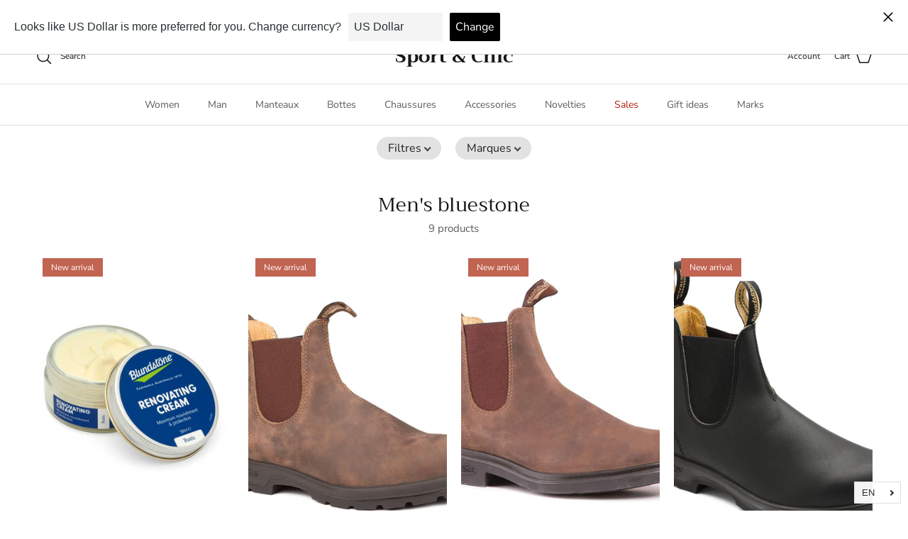

--- FILE ---
content_type: text/html; charset=utf-8
request_url: https://sportetchic.com/en/collections/mens-bluestone
body_size: 40970
content:
<!doctype html>
<html class="no-js" lang="en" dir="ltr">
<head><meta charset="utf-8">
<meta name="viewport" content="width=device-width,initial-scale=1">
<title>Blundstone Homme &ndash; Sport &amp; Chic</title><link rel="canonical" href="https://sportetchic.com/en/collections/mens-bluestone"><link rel="icon" href="//sportetchic.com/cdn/shop/files/Sport_Chic-Logo_Favicon.jpg?crop=center&height=48&v=1734464837&width=48" type="image/jpg">
  <link rel="apple-touch-icon" href="//sportetchic.com/cdn/shop/files/Sport_Chic-Logo_Favicon.jpg?crop=center&height=180&v=1734464837&width=180"><meta property="og:site_name" content="Sport &amp; Chic">
<meta property="og:url" content="https://sportetchic.com/en/collections/mens-bluestone">
<meta property="og:title" content="Blundstone Homme">
<meta property="og:type" content="product.group">
<meta property="og:description" content="The most fashionable urban sport and chic outdoor clothing brands in Quebec City."><meta name="twitter:card" content="summary_large_image">
<meta name="twitter:title" content="Blundstone Homme">
<meta name="twitter:description" content="The most fashionable urban sport and chic outdoor clothing brands in Quebec City.">
<style>@font-face {
  font-family: "Nunito Sans";
  font-weight: 400;
  font-style: normal;
  font-display: fallback;
  src: url("//sportetchic.com/cdn/fonts/nunito_sans/nunitosans_n4.0276fe080df0ca4e6a22d9cb55aed3ed5ba6b1da.woff2") format("woff2"),
       url("//sportetchic.com/cdn/fonts/nunito_sans/nunitosans_n4.b4964bee2f5e7fd9c3826447e73afe2baad607b7.woff") format("woff");
}
@font-face {
  font-family: "Nunito Sans";
  font-weight: 700;
  font-style: normal;
  font-display: fallback;
  src: url("//sportetchic.com/cdn/fonts/nunito_sans/nunitosans_n7.25d963ed46da26098ebeab731e90d8802d989fa5.woff2") format("woff2"),
       url("//sportetchic.com/cdn/fonts/nunito_sans/nunitosans_n7.d32e3219b3d2ec82285d3027bd673efc61a996c8.woff") format("woff");
}
@font-face {
  font-family: "Nunito Sans";
  font-weight: 500;
  font-style: normal;
  font-display: fallback;
  src: url("//sportetchic.com/cdn/fonts/nunito_sans/nunitosans_n5.6fc0ed1feb3fc393c40619f180fc49c4d0aae0db.woff2") format("woff2"),
       url("//sportetchic.com/cdn/fonts/nunito_sans/nunitosans_n5.2c84830b46099cbcc1095f30e0957b88b914e50a.woff") format("woff");
}
@font-face {
  font-family: "Nunito Sans";
  font-weight: 400;
  font-style: italic;
  font-display: fallback;
  src: url("//sportetchic.com/cdn/fonts/nunito_sans/nunitosans_i4.6e408730afac1484cf297c30b0e67c86d17fc586.woff2") format("woff2"),
       url("//sportetchic.com/cdn/fonts/nunito_sans/nunitosans_i4.c9b6dcbfa43622b39a5990002775a8381942ae38.woff") format("woff");
}
@font-face {
  font-family: "Nunito Sans";
  font-weight: 700;
  font-style: italic;
  font-display: fallback;
  src: url("//sportetchic.com/cdn/fonts/nunito_sans/nunitosans_i7.8c1124729eec046a321e2424b2acf328c2c12139.woff2") format("woff2"),
       url("//sportetchic.com/cdn/fonts/nunito_sans/nunitosans_i7.af4cda04357273e0996d21184432bcb14651a64d.woff") format("woff");
}
@font-face {
  font-family: Trirong;
  font-weight: 400;
  font-style: normal;
  font-display: fallback;
  src: url("//sportetchic.com/cdn/fonts/trirong/trirong_n4.46b40419aaa69bf77077c3108d75dad5a0318d4b.woff2") format("woff2"),
       url("//sportetchic.com/cdn/fonts/trirong/trirong_n4.97753898e63cd7e164ad614681eba2c7fe577190.woff") format("woff");
}
@font-face {
  font-family: Trirong;
  font-weight: 700;
  font-style: normal;
  font-display: fallback;
  src: url("//sportetchic.com/cdn/fonts/trirong/trirong_n7.a33ed6536f9a7c6d7a9d0b52e1e13fd44f544eff.woff2") format("woff2"),
       url("//sportetchic.com/cdn/fonts/trirong/trirong_n7.cdb88d0f8e5c427b393745c8cdeb8bc085cbacff.woff") format("woff");
}
@font-face {
  font-family: "Nunito Sans";
  font-weight: 400;
  font-style: normal;
  font-display: fallback;
  src: url("//sportetchic.com/cdn/fonts/nunito_sans/nunitosans_n4.0276fe080df0ca4e6a22d9cb55aed3ed5ba6b1da.woff2") format("woff2"),
       url("//sportetchic.com/cdn/fonts/nunito_sans/nunitosans_n4.b4964bee2f5e7fd9c3826447e73afe2baad607b7.woff") format("woff");
}
@font-face {
  font-family: "Nunito Sans";
  font-weight: 600;
  font-style: normal;
  font-display: fallback;
  src: url("//sportetchic.com/cdn/fonts/nunito_sans/nunitosans_n6.6e9464eba570101a53130c8130a9e17a8eb55c21.woff2") format("woff2"),
       url("//sportetchic.com/cdn/fonts/nunito_sans/nunitosans_n6.25a0ac0c0a8a26038c7787054dd6058dfbc20fa8.woff") format("woff");
}
:root {
  --page-container-width:          1600px;
  --reading-container-width:       720px;
  --divider-opacity:               0.14;
  --gutter-large:                  30px;
  --gutter-desktop:                20px;
  --gutter-mobile:                 16px;
  --section-padding:               50px;
  --larger-section-padding:        80px;
  --larger-section-padding-mobile: 60px;
  --largest-section-padding:       110px;
  --aos-animate-duration:          0.6s;

  --base-font-family:              "Nunito Sans", sans-serif;
  --base-font-weight:              400;
  --base-font-style:               normal;
  --heading-font-family:           Trirong, serif;
  --heading-font-weight:           400;
  --heading-font-style:            normal;
  --logo-font-family:              Trirong, serif;
  --logo-font-weight:              700;
  --logo-font-style:               normal;
  --nav-font-family:               "Nunito Sans", sans-serif;
  --nav-font-weight:               400;
  --nav-font-style:                normal;

  --base-text-size:15px;
  --base-line-height:              1.6;
  --input-text-size:16px;
  --smaller-text-size-1:12px;
  --smaller-text-size-2:14px;
  --smaller-text-size-3:12px;
  --smaller-text-size-4:11px;
  --larger-text-size:34px;
  --super-large-text-size:60px;
  --super-large-mobile-text-size:27px;
  --larger-mobile-text-size:27px;
  --logo-text-size:26px;--btn-letter-spacing: 0.08em;
    --btn-text-transform: uppercase;
    --button-text-size: 13px;
    --quickbuy-button-text-size: 13;
    --small-feature-link-font-size: 0.75em;
    --input-btn-padding-top:             1.2em;
    --input-btn-padding-bottom:          1.2em;--heading-text-transform:none;
  --nav-text-size:                      14px;
  --mobile-menu-font-weight:            600;

  --body-bg-color:                      255 255 255;
  --bg-color:                           255 255 255;
  --body-text-color:                    92 92 92;
  --text-color:                         92 92 92;

  --header-text-col:                    #171717;--header-text-hover-col:             var(--main-nav-link-hover-col);--header-bg-col:                     #ffffff;
  --heading-color:                     23 23 23;
  --body-heading-color:                23 23 23;
  --heading-divider-col:               #dfe3e8;

  --logo-col:                          #171717;
  --main-nav-bg:                       #ffffff;
  --main-nav-link-col:                 #5c5c5c;
  --main-nav-link-hover-col:           #c16452;
  --main-nav-link-featured-col:        #b61d0f;

  --link-color:                        193 100 82;
  --body-link-color:                   193 100 82;

  --btn-bg-color:                        35 35 35;
  --btn-bg-hover-color:                  193 100 82;
  --btn-border-color:                    35 35 35;
  --btn-border-hover-color:              193 100 82;
  --btn-text-color:                      255 255 255;
  --btn-text-hover-color:                255 255 255;--btn-alt-bg-color:                    255 255 255;
  --btn-alt-text-color:                  35 35 35;
  --btn-alt-border-color:                35 35 35;
  --btn-alt-border-hover-color:          35 35 35;--btn-ter-bg-color:                    235 235 235;
  --btn-ter-text-color:                  41 41 41;
  --btn-ter-bg-hover-color:              35 35 35;
  --btn-ter-text-hover-color:            255 255 255;--btn-border-radius: 3px;--color-scheme-default:                             #ffffff;
  --color-scheme-default-color:                       255 255 255;
  --color-scheme-default-text-color:                  92 92 92;
  --color-scheme-default-head-color:                  23 23 23;
  --color-scheme-default-link-color:                  193 100 82;
  --color-scheme-default-btn-text-color:              255 255 255;
  --color-scheme-default-btn-text-hover-color:        255 255 255;
  --color-scheme-default-btn-bg-color:                35 35 35;
  --color-scheme-default-btn-bg-hover-color:          193 100 82;
  --color-scheme-default-btn-border-color:            35 35 35;
  --color-scheme-default-btn-border-hover-color:      193 100 82;
  --color-scheme-default-btn-alt-text-color:          35 35 35;
  --color-scheme-default-btn-alt-bg-color:            255 255 255;
  --color-scheme-default-btn-alt-border-color:        35 35 35;
  --color-scheme-default-btn-alt-border-hover-color:  35 35 35;

  --color-scheme-1:                             #fcfaf3;
  --color-scheme-1-color:                       252 250 243;
  --color-scheme-1-text-color:                  92 92 92;
  --color-scheme-1-head-color:                  23 23 23;
  --color-scheme-1-link-color:                  193 100 82;
  --color-scheme-1-btn-text-color:              255 255 255;
  --color-scheme-1-btn-text-hover-color:        255 255 255;
  --color-scheme-1-btn-bg-color:                35 35 35;
  --color-scheme-1-btn-bg-hover-color:          0 0 0;
  --color-scheme-1-btn-border-color:            35 35 35;
  --color-scheme-1-btn-border-hover-color:      0 0 0;
  --color-scheme-1-btn-alt-text-color:          35 35 35;
  --color-scheme-1-btn-alt-bg-color:            255 255 255;
  --color-scheme-1-btn-alt-border-color:        35 35 35;
  --color-scheme-1-btn-alt-border-hover-color:  35 35 35;

  --color-scheme-2:                             #faf2e6;
  --color-scheme-2-color:                       250 242 230;
  --color-scheme-2-text-color:                  92 92 92;
  --color-scheme-2-head-color:                  23 23 23;
  --color-scheme-2-link-color:                  193 100 82;
  --color-scheme-2-btn-text-color:              255 255 255;
  --color-scheme-2-btn-text-hover-color:        255 255 255;
  --color-scheme-2-btn-bg-color:                35 35 35;
  --color-scheme-2-btn-bg-hover-color:          0 0 0;
  --color-scheme-2-btn-border-color:            35 35 35;
  --color-scheme-2-btn-border-hover-color:      0 0 0;
  --color-scheme-2-btn-alt-text-color:          35 35 35;
  --color-scheme-2-btn-alt-bg-color:            255 255 255;
  --color-scheme-2-btn-alt-border-color:        35 35 35;
  --color-scheme-2-btn-alt-border-hover-color:  35 35 35;

  /* Shop Pay payment terms */
  --payment-terms-background-color:    #ffffff;--quickbuy-bg: 255 255 255;--body-input-background-color:       rgb(var(--body-bg-color));
  --input-background-color:            rgb(var(--body-bg-color));
  --body-input-text-color:             var(--body-text-color);
  --input-text-color:                  var(--body-text-color);
  --body-input-border-color:           rgb(214, 214, 214);
  --input-border-color:                rgb(214, 214, 214);
  --input-border-color-hover:          rgb(165, 165, 165);
  --input-border-color-active:         rgb(92, 92, 92);

  --swatch-cross-svg:                  url("data:image/svg+xml,%3Csvg xmlns='http://www.w3.org/2000/svg' width='240' height='240' viewBox='0 0 24 24' fill='none' stroke='rgb(214, 214, 214)' stroke-width='0.09' preserveAspectRatio='none' %3E%3Cline x1='24' y1='0' x2='0' y2='24'%3E%3C/line%3E%3C/svg%3E");
  --swatch-cross-hover:                url("data:image/svg+xml,%3Csvg xmlns='http://www.w3.org/2000/svg' width='240' height='240' viewBox='0 0 24 24' fill='none' stroke='rgb(165, 165, 165)' stroke-width='0.09' preserveAspectRatio='none' %3E%3Cline x1='24' y1='0' x2='0' y2='24'%3E%3C/line%3E%3C/svg%3E");
  --swatch-cross-active:               url("data:image/svg+xml,%3Csvg xmlns='http://www.w3.org/2000/svg' width='240' height='240' viewBox='0 0 24 24' fill='none' stroke='rgb(92, 92, 92)' stroke-width='0.09' preserveAspectRatio='none' %3E%3Cline x1='24' y1='0' x2='0' y2='24'%3E%3C/line%3E%3C/svg%3E");

  --footer-divider-col:                #efdfc7;
  --footer-text-col:                   92 92 92;
  --footer-heading-col:                23 23 23;
  --footer-bg:                         #faf2e6;--product-label-overlay-justify: flex-start;--product-label-overlay-align: flex-start;--product-label-overlay-reduction-text:   #ffffff;
  --product-label-overlay-reduction-bg:     #c20000;
  --product-label-overlay-stock-text:       #ffffff;
  --product-label-overlay-stock-bg:         #09728c;
  --product-label-overlay-new-text:         #ffffff;
  --product-label-overlay-new-bg:           #c16452;
  --product-label-overlay-meta-text:        #ffffff;
  --product-label-overlay-meta-bg:          #bd2585;
  --product-label-sale-text:                #c20000;
  --product-label-sold-text:                #171717;
  --product-label-preorder-text:            #3ea36a;

  --product-block-crop-align:               center;

  
  --product-block-price-align:              flex-start;
  --product-block-price-item-margin-start:  initial;
  --product-block-price-item-margin-end:    .5rem;
  

  --collection-block-image-position:   center center;

  --swatch-picker-image-size:          40px;
  --swatch-crop-align:                 center center;

  --image-overlay-text-color:          255 255 255;--image-overlay-bg:                  rgba(0, 0, 0, 0.12);
  --image-overlay-shadow-start:        rgb(0 0 0 / 0.16);
  --image-overlay-box-opacity:         0.88;.image-overlay--bg-box .text-overlay .text-overlay__text {
      --image-overlay-box-bg: 255 255 255;
      --heading-color: var(--body-heading-color);
      --text-color: var(--body-text-color);
      --link-color: var(--body-link-color);
    }--product-inventory-ok-box-color:            #f2faf0;
  --product-inventory-ok-text-color:           #108043;
  --product-inventory-ok-icon-box-fill-color:  #fff;
  --product-inventory-low-box-color:           #fcf1cd;
  --product-inventory-low-text-color:          #dd9a1a;
  --product-inventory-low-icon-box-fill-color: #fff;
  --product-inventory-low-text-color-channels: 16, 128, 67;
  --product-inventory-ok-text-color-channels:  221, 154, 26;

  --rating-star-color: 193 100 82;
}::selection {
    background: rgb(var(--body-heading-color));
    color: rgb(var(--body-bg-color));
  }
  ::-moz-selection {
    background: rgb(var(--body-heading-color));
    color: rgb(var(--body-bg-color));
  }.use-color-scheme--default {
  --product-label-sale-text:           #c20000;
  --product-label-sold-text:           #171717;
  --product-label-preorder-text:       #3ea36a;
  --input-background-color:            rgb(var(--body-bg-color));
  --input-text-color:                  var(--body-input-text-color);
  --input-border-color:                rgb(214, 214, 214);
  --input-border-color-hover:          rgb(165, 165, 165);
  --input-border-color-active:         rgb(92, 92, 92);
}</style>

  <link href="//sportetchic.com/cdn/shop/t/7/assets/main.css?v=155629054497702245621729001962" rel="stylesheet" type="text/css" media="all" />
<link rel="preload" as="font" href="//sportetchic.com/cdn/fonts/nunito_sans/nunitosans_n4.0276fe080df0ca4e6a22d9cb55aed3ed5ba6b1da.woff2" type="font/woff2" crossorigin><link rel="preload" as="font" href="//sportetchic.com/cdn/fonts/trirong/trirong_n4.46b40419aaa69bf77077c3108d75dad5a0318d4b.woff2" type="font/woff2" crossorigin><script>
    document.documentElement.className = document.documentElement.className.replace('no-js', 'js');

    window.theme = {
      info: {
        name: 'Symmetry',
        version: '7.3.0'
      },
      device: {
        hasTouch: window.matchMedia('(any-pointer: coarse)').matches,
        hasHover: window.matchMedia('(hover: hover)').matches
      },
      mediaQueries: {
        md: '(min-width: 768px)',
        productMediaCarouselBreak: '(min-width: 1041px)'
      },
      routes: {
        base: 'https://sportetchic.com',
        cart: '/en/cart',
        cartAdd: '/en/cart/add.js',
        cartUpdate: '/en/cart/update.js',
        predictiveSearch: '/en/search/suggest'
      },
      strings: {
        cartTermsConfirmation: "You must accept the terms and conditions before continuing.",
        cartItemsQuantityError: "You can only add [QUANTITY] From this article to your basket.",
        generalSearchViewAll: "See all search results",
        noStock: "Exhausted",
        noVariant: "Unavailable",
        productsProductChooseA: "Choose a",
        generalSearchPages: "Pages",
        generalSearchNoResultsWithoutTerms: "Sorry, we didn\u0026#39;t find any results",
        shippingCalculator: {
          singleRate: "There is a delivery rate for this destination:",
          multipleRates: "There are several delivery rates for this destination:",
          noRates: "We did not explore to this destination."
        }
      },
      settings: {
        moneyWithCurrencyFormat: "${{amount}} CAD",
        cartType: "drawer",
        afterAddToCart: "drawer",
        quickbuyStyle: "button",
        externalLinksNewTab: true,
        internalLinksSmoothScroll: true
      }
    }

    theme.inlineNavigationCheck = function() {
      var pageHeader = document.querySelector('.pageheader'),
          inlineNavContainer = pageHeader.querySelector('.logo-area__left__inner'),
          inlineNav = inlineNavContainer.querySelector('.navigation--left');
      if (inlineNav && getComputedStyle(inlineNav).display != 'none') {
        var inlineMenuCentered = document.querySelector('.pageheader--layout-inline-menu-center'),
            logoContainer = document.querySelector('.logo-area__middle__inner');
        if(inlineMenuCentered) {
          var rightWidth = document.querySelector('.logo-area__right__inner').clientWidth,
              middleWidth = logoContainer.clientWidth,
              logoArea = document.querySelector('.logo-area'),
              computedLogoAreaStyle = getComputedStyle(logoArea),
              logoAreaInnerWidth = logoArea.clientWidth - Math.ceil(parseFloat(computedLogoAreaStyle.paddingLeft)) - Math.ceil(parseFloat(computedLogoAreaStyle.paddingRight)),
              availableNavWidth = logoAreaInnerWidth - Math.max(rightWidth, middleWidth) * 2 - 40;
          inlineNavContainer.style.maxWidth = availableNavWidth + 'px';
        }

        var firstInlineNavLink = inlineNav.querySelector('.navigation__item:first-child'),
            lastInlineNavLink = inlineNav.querySelector('.navigation__item:last-child');
        if (lastInlineNavLink) {
          var inlineNavWidth = null;
          if(document.querySelector('html[dir=rtl]')) {
            inlineNavWidth = firstInlineNavLink.offsetLeft - lastInlineNavLink.offsetLeft + firstInlineNavLink.offsetWidth;
          } else {
            inlineNavWidth = lastInlineNavLink.offsetLeft - firstInlineNavLink.offsetLeft + lastInlineNavLink.offsetWidth;
          }
          if (inlineNavContainer.offsetWidth >= inlineNavWidth) {
            pageHeader.classList.add('pageheader--layout-inline-permitted');
            var tallLogo = logoContainer.clientHeight > lastInlineNavLink.clientHeight + 20;
            if (tallLogo) {
              inlineNav.classList.add('navigation--tight-underline');
            } else {
              inlineNav.classList.remove('navigation--tight-underline');
            }
          } else {
            pageHeader.classList.remove('pageheader--layout-inline-permitted');
          }
        }
      }
    };

    theme.setInitialHeaderHeightProperty = () => {
      const section = document.querySelector('.section-header');
      if (section) {
        document.documentElement.style.setProperty('--theme-header-height', Math.ceil(section.clientHeight) + 'px');
      }
    };
  </script>

  <script src="//sportetchic.com/cdn/shop/t/7/assets/main.js?v=71597228913418551581729001962" defer></script>
    <script src="//sportetchic.com/cdn/shop/t/7/assets/animate-on-scroll.js?v=15249566486942820451729001961" defer></script>
    <link href="//sportetchic.com/cdn/shop/t/7/assets/animate-on-scroll.css?v=116824741000487223811729001961" rel="stylesheet" type="text/css" media="all" />
  

  <script>window.performance && window.performance.mark && window.performance.mark('shopify.content_for_header.start');</script><meta name="google-site-verification" content="dKWAOh70Q_WoftZq4pgXCHe618CpfvLVIsWHGOf3Vu8">
<meta id="shopify-digital-wallet" name="shopify-digital-wallet" content="/27260059693/digital_wallets/dialog">
<meta name="shopify-checkout-api-token" content="50003c1a7de8582b0548f9b7bd5d3b27">
<link rel="alternate" type="application/atom+xml" title="Feed" href="/en/collections/mens-bluestone.atom" />
<link rel="alternate" hreflang="x-default" href="https://sportetchic.com/collections/blundstone-homme">
<link rel="alternate" hreflang="fr" href="https://sportetchic.com/collections/blundstone-homme">
<link rel="alternate" hreflang="en" href="https://sportetchic.com/en/collections/mens-bluestone">
<link rel="alternate" type="application/json+oembed" href="https://sportetchic.com/en/collections/mens-bluestone.oembed">
<script async="async" src="/checkouts/internal/preloads.js?locale=en-CA"></script>
<link rel="preconnect" href="https://shop.app" crossorigin="anonymous">
<script async="async" src="https://shop.app/checkouts/internal/preloads.js?locale=en-CA&shop_id=27260059693" crossorigin="anonymous"></script>
<script id="apple-pay-shop-capabilities" type="application/json">{"shopId":27260059693,"countryCode":"CA","currencyCode":"CAD","merchantCapabilities":["supports3DS"],"merchantId":"gid:\/\/shopify\/Shop\/27260059693","merchantName":"Sport \u0026 Chic","requiredBillingContactFields":["postalAddress","email","phone"],"requiredShippingContactFields":["postalAddress","email","phone"],"shippingType":"shipping","supportedNetworks":["visa","masterCard","amex","discover","interac","jcb"],"total":{"type":"pending","label":"Sport \u0026 Chic","amount":"1.00"},"shopifyPaymentsEnabled":true,"supportsSubscriptions":true}</script>
<script id="shopify-features" type="application/json">{"accessToken":"50003c1a7de8582b0548f9b7bd5d3b27","betas":["rich-media-storefront-analytics"],"domain":"sportetchic.com","predictiveSearch":true,"shopId":27260059693,"locale":"en"}</script>
<script>var Shopify = Shopify || {};
Shopify.shop = "sportetc.myshopify.com";
Shopify.locale = "en";
Shopify.currency = {"active":"CAD","rate":"1.0"};
Shopify.country = "CA";
Shopify.theme = {"name":"Symmetry","id":139858346218,"schema_name":"Symmetry","schema_version":"7.3.0","theme_store_id":568,"role":"main"};
Shopify.theme.handle = "null";
Shopify.theme.style = {"id":null,"handle":null};
Shopify.cdnHost = "sportetchic.com/cdn";
Shopify.routes = Shopify.routes || {};
Shopify.routes.root = "/en/";</script>
<script type="module">!function(o){(o.Shopify=o.Shopify||{}).modules=!0}(window);</script>
<script>!function(o){function n(){var o=[];function n(){o.push(Array.prototype.slice.apply(arguments))}return n.q=o,n}var t=o.Shopify=o.Shopify||{};t.loadFeatures=n(),t.autoloadFeatures=n()}(window);</script>
<script>
  window.ShopifyPay = window.ShopifyPay || {};
  window.ShopifyPay.apiHost = "shop.app\/pay";
  window.ShopifyPay.redirectState = null;
</script>
<script id="shop-js-analytics" type="application/json">{"pageType":"collection"}</script>
<script defer="defer" async type="module" src="//sportetchic.com/cdn/shopifycloud/shop-js/modules/v2/client.init-shop-cart-sync_BT-GjEfc.en.esm.js"></script>
<script defer="defer" async type="module" src="//sportetchic.com/cdn/shopifycloud/shop-js/modules/v2/chunk.common_D58fp_Oc.esm.js"></script>
<script defer="defer" async type="module" src="//sportetchic.com/cdn/shopifycloud/shop-js/modules/v2/chunk.modal_xMitdFEc.esm.js"></script>
<script type="module">
  await import("//sportetchic.com/cdn/shopifycloud/shop-js/modules/v2/client.init-shop-cart-sync_BT-GjEfc.en.esm.js");
await import("//sportetchic.com/cdn/shopifycloud/shop-js/modules/v2/chunk.common_D58fp_Oc.esm.js");
await import("//sportetchic.com/cdn/shopifycloud/shop-js/modules/v2/chunk.modal_xMitdFEc.esm.js");

  window.Shopify.SignInWithShop?.initShopCartSync?.({"fedCMEnabled":true,"windoidEnabled":true});

</script>
<script>
  window.Shopify = window.Shopify || {};
  if (!window.Shopify.featureAssets) window.Shopify.featureAssets = {};
  window.Shopify.featureAssets['shop-js'] = {"shop-cart-sync":["modules/v2/client.shop-cart-sync_DZOKe7Ll.en.esm.js","modules/v2/chunk.common_D58fp_Oc.esm.js","modules/v2/chunk.modal_xMitdFEc.esm.js"],"init-fed-cm":["modules/v2/client.init-fed-cm_B6oLuCjv.en.esm.js","modules/v2/chunk.common_D58fp_Oc.esm.js","modules/v2/chunk.modal_xMitdFEc.esm.js"],"shop-cash-offers":["modules/v2/client.shop-cash-offers_D2sdYoxE.en.esm.js","modules/v2/chunk.common_D58fp_Oc.esm.js","modules/v2/chunk.modal_xMitdFEc.esm.js"],"shop-login-button":["modules/v2/client.shop-login-button_QeVjl5Y3.en.esm.js","modules/v2/chunk.common_D58fp_Oc.esm.js","modules/v2/chunk.modal_xMitdFEc.esm.js"],"pay-button":["modules/v2/client.pay-button_DXTOsIq6.en.esm.js","modules/v2/chunk.common_D58fp_Oc.esm.js","modules/v2/chunk.modal_xMitdFEc.esm.js"],"shop-button":["modules/v2/client.shop-button_DQZHx9pm.en.esm.js","modules/v2/chunk.common_D58fp_Oc.esm.js","modules/v2/chunk.modal_xMitdFEc.esm.js"],"avatar":["modules/v2/client.avatar_BTnouDA3.en.esm.js"],"init-windoid":["modules/v2/client.init-windoid_CR1B-cfM.en.esm.js","modules/v2/chunk.common_D58fp_Oc.esm.js","modules/v2/chunk.modal_xMitdFEc.esm.js"],"init-shop-for-new-customer-accounts":["modules/v2/client.init-shop-for-new-customer-accounts_C_vY_xzh.en.esm.js","modules/v2/client.shop-login-button_QeVjl5Y3.en.esm.js","modules/v2/chunk.common_D58fp_Oc.esm.js","modules/v2/chunk.modal_xMitdFEc.esm.js"],"init-shop-email-lookup-coordinator":["modules/v2/client.init-shop-email-lookup-coordinator_BI7n9ZSv.en.esm.js","modules/v2/chunk.common_D58fp_Oc.esm.js","modules/v2/chunk.modal_xMitdFEc.esm.js"],"init-shop-cart-sync":["modules/v2/client.init-shop-cart-sync_BT-GjEfc.en.esm.js","modules/v2/chunk.common_D58fp_Oc.esm.js","modules/v2/chunk.modal_xMitdFEc.esm.js"],"shop-toast-manager":["modules/v2/client.shop-toast-manager_DiYdP3xc.en.esm.js","modules/v2/chunk.common_D58fp_Oc.esm.js","modules/v2/chunk.modal_xMitdFEc.esm.js"],"init-customer-accounts":["modules/v2/client.init-customer-accounts_D9ZNqS-Q.en.esm.js","modules/v2/client.shop-login-button_QeVjl5Y3.en.esm.js","modules/v2/chunk.common_D58fp_Oc.esm.js","modules/v2/chunk.modal_xMitdFEc.esm.js"],"init-customer-accounts-sign-up":["modules/v2/client.init-customer-accounts-sign-up_iGw4briv.en.esm.js","modules/v2/client.shop-login-button_QeVjl5Y3.en.esm.js","modules/v2/chunk.common_D58fp_Oc.esm.js","modules/v2/chunk.modal_xMitdFEc.esm.js"],"shop-follow-button":["modules/v2/client.shop-follow-button_CqMgW2wH.en.esm.js","modules/v2/chunk.common_D58fp_Oc.esm.js","modules/v2/chunk.modal_xMitdFEc.esm.js"],"checkout-modal":["modules/v2/client.checkout-modal_xHeaAweL.en.esm.js","modules/v2/chunk.common_D58fp_Oc.esm.js","modules/v2/chunk.modal_xMitdFEc.esm.js"],"shop-login":["modules/v2/client.shop-login_D91U-Q7h.en.esm.js","modules/v2/chunk.common_D58fp_Oc.esm.js","modules/v2/chunk.modal_xMitdFEc.esm.js"],"lead-capture":["modules/v2/client.lead-capture_BJmE1dJe.en.esm.js","modules/v2/chunk.common_D58fp_Oc.esm.js","modules/v2/chunk.modal_xMitdFEc.esm.js"],"payment-terms":["modules/v2/client.payment-terms_Ci9AEqFq.en.esm.js","modules/v2/chunk.common_D58fp_Oc.esm.js","modules/v2/chunk.modal_xMitdFEc.esm.js"]};
</script>
<script>(function() {
  var isLoaded = false;
  function asyncLoad() {
    if (isLoaded) return;
    isLoaded = true;
    var urls = ["https:\/\/cdn.popt.in\/pixel.js?id=e1627f693f145\u0026shop=sportetc.myshopify.com","https:\/\/cloudsearch-1f874.kxcdn.com\/shopify.js?srp=\/a\/search\u0026filtersEnabled=1\u0026shop=sportetc.myshopify.com"];
    for (var i = 0; i < urls.length; i++) {
      var s = document.createElement('script');
      s.type = 'text/javascript';
      s.async = true;
      s.src = urls[i];
      var x = document.getElementsByTagName('script')[0];
      x.parentNode.insertBefore(s, x);
    }
  };
  if(window.attachEvent) {
    window.attachEvent('onload', asyncLoad);
  } else {
    window.addEventListener('load', asyncLoad, false);
  }
})();</script>
<script id="__st">var __st={"a":27260059693,"offset":-18000,"reqid":"d29b98a1-a20e-41cd-bd63-787a88314074-1769474805","pageurl":"sportetchic.com\/en\/collections\/mens-bluestone","u":"08018d9f75d1","p":"collection","rtyp":"collection","rid":155743387693};</script>
<script>window.ShopifyPaypalV4VisibilityTracking = true;</script>
<script id="captcha-bootstrap">!function(){'use strict';const t='contact',e='account',n='new_comment',o=[[t,t],['blogs',n],['comments',n],[t,'customer']],c=[[e,'customer_login'],[e,'guest_login'],[e,'recover_customer_password'],[e,'create_customer']],r=t=>t.map((([t,e])=>`form[action*='/${t}']:not([data-nocaptcha='true']) input[name='form_type'][value='${e}']`)).join(','),a=t=>()=>t?[...document.querySelectorAll(t)].map((t=>t.form)):[];function s(){const t=[...o],e=r(t);return a(e)}const i='password',u='form_key',d=['recaptcha-v3-token','g-recaptcha-response','h-captcha-response',i],f=()=>{try{return window.sessionStorage}catch{return}},m='__shopify_v',_=t=>t.elements[u];function p(t,e,n=!1){try{const o=window.sessionStorage,c=JSON.parse(o.getItem(e)),{data:r}=function(t){const{data:e,action:n}=t;return t[m]||n?{data:e,action:n}:{data:t,action:n}}(c);for(const[e,n]of Object.entries(r))t.elements[e]&&(t.elements[e].value=n);n&&o.removeItem(e)}catch(o){console.error('form repopulation failed',{error:o})}}const l='form_type',E='cptcha';function T(t){t.dataset[E]=!0}const w=window,h=w.document,L='Shopify',v='ce_forms',y='captcha';let A=!1;((t,e)=>{const n=(g='f06e6c50-85a8-45c8-87d0-21a2b65856fe',I='https://cdn.shopify.com/shopifycloud/storefront-forms-hcaptcha/ce_storefront_forms_captcha_hcaptcha.v1.5.2.iife.js',D={infoText:'Protected by hCaptcha',privacyText:'Privacy',termsText:'Terms'},(t,e,n)=>{const o=w[L][v],c=o.bindForm;if(c)return c(t,g,e,D).then(n);var r;o.q.push([[t,g,e,D],n]),r=I,A||(h.body.append(Object.assign(h.createElement('script'),{id:'captcha-provider',async:!0,src:r})),A=!0)});var g,I,D;w[L]=w[L]||{},w[L][v]=w[L][v]||{},w[L][v].q=[],w[L][y]=w[L][y]||{},w[L][y].protect=function(t,e){n(t,void 0,e),T(t)},Object.freeze(w[L][y]),function(t,e,n,w,h,L){const[v,y,A,g]=function(t,e,n){const i=e?o:[],u=t?c:[],d=[...i,...u],f=r(d),m=r(i),_=r(d.filter((([t,e])=>n.includes(e))));return[a(f),a(m),a(_),s()]}(w,h,L),I=t=>{const e=t.target;return e instanceof HTMLFormElement?e:e&&e.form},D=t=>v().includes(t);t.addEventListener('submit',(t=>{const e=I(t);if(!e)return;const n=D(e)&&!e.dataset.hcaptchaBound&&!e.dataset.recaptchaBound,o=_(e),c=g().includes(e)&&(!o||!o.value);(n||c)&&t.preventDefault(),c&&!n&&(function(t){try{if(!f())return;!function(t){const e=f();if(!e)return;const n=_(t);if(!n)return;const o=n.value;o&&e.removeItem(o)}(t);const e=Array.from(Array(32),(()=>Math.random().toString(36)[2])).join('');!function(t,e){_(t)||t.append(Object.assign(document.createElement('input'),{type:'hidden',name:u})),t.elements[u].value=e}(t,e),function(t,e){const n=f();if(!n)return;const o=[...t.querySelectorAll(`input[type='${i}']`)].map((({name:t})=>t)),c=[...d,...o],r={};for(const[a,s]of new FormData(t).entries())c.includes(a)||(r[a]=s);n.setItem(e,JSON.stringify({[m]:1,action:t.action,data:r}))}(t,e)}catch(e){console.error('failed to persist form',e)}}(e),e.submit())}));const S=(t,e)=>{t&&!t.dataset[E]&&(n(t,e.some((e=>e===t))),T(t))};for(const o of['focusin','change'])t.addEventListener(o,(t=>{const e=I(t);D(e)&&S(e,y())}));const B=e.get('form_key'),M=e.get(l),P=B&&M;t.addEventListener('DOMContentLoaded',(()=>{const t=y();if(P)for(const e of t)e.elements[l].value===M&&p(e,B);[...new Set([...A(),...v().filter((t=>'true'===t.dataset.shopifyCaptcha))])].forEach((e=>S(e,t)))}))}(h,new URLSearchParams(w.location.search),n,t,e,['guest_login'])})(!0,!0)}();</script>
<script integrity="sha256-4kQ18oKyAcykRKYeNunJcIwy7WH5gtpwJnB7kiuLZ1E=" data-source-attribution="shopify.loadfeatures" defer="defer" src="//sportetchic.com/cdn/shopifycloud/storefront/assets/storefront/load_feature-a0a9edcb.js" crossorigin="anonymous"></script>
<script crossorigin="anonymous" defer="defer" src="//sportetchic.com/cdn/shopifycloud/storefront/assets/shopify_pay/storefront-65b4c6d7.js?v=20250812"></script>
<script data-source-attribution="shopify.dynamic_checkout.dynamic.init">var Shopify=Shopify||{};Shopify.PaymentButton=Shopify.PaymentButton||{isStorefrontPortableWallets:!0,init:function(){window.Shopify.PaymentButton.init=function(){};var t=document.createElement("script");t.src="https://sportetchic.com/cdn/shopifycloud/portable-wallets/latest/portable-wallets.en.js",t.type="module",document.head.appendChild(t)}};
</script>
<script data-source-attribution="shopify.dynamic_checkout.buyer_consent">
  function portableWalletsHideBuyerConsent(e){var t=document.getElementById("shopify-buyer-consent"),n=document.getElementById("shopify-subscription-policy-button");t&&n&&(t.classList.add("hidden"),t.setAttribute("aria-hidden","true"),n.removeEventListener("click",e))}function portableWalletsShowBuyerConsent(e){var t=document.getElementById("shopify-buyer-consent"),n=document.getElementById("shopify-subscription-policy-button");t&&n&&(t.classList.remove("hidden"),t.removeAttribute("aria-hidden"),n.addEventListener("click",e))}window.Shopify?.PaymentButton&&(window.Shopify.PaymentButton.hideBuyerConsent=portableWalletsHideBuyerConsent,window.Shopify.PaymentButton.showBuyerConsent=portableWalletsShowBuyerConsent);
</script>
<script data-source-attribution="shopify.dynamic_checkout.cart.bootstrap">document.addEventListener("DOMContentLoaded",(function(){function t(){return document.querySelector("shopify-accelerated-checkout-cart, shopify-accelerated-checkout")}if(t())Shopify.PaymentButton.init();else{new MutationObserver((function(e,n){t()&&(Shopify.PaymentButton.init(),n.disconnect())})).observe(document.body,{childList:!0,subtree:!0})}}));
</script>
<script id='scb4127' type='text/javascript' async='' src='https://sportetchic.com/cdn/shopifycloud/privacy-banner/storefront-banner.js'></script><link id="shopify-accelerated-checkout-styles" rel="stylesheet" media="screen" href="https://sportetchic.com/cdn/shopifycloud/portable-wallets/latest/accelerated-checkout-backwards-compat.css" crossorigin="anonymous">
<style id="shopify-accelerated-checkout-cart">
        #shopify-buyer-consent {
  margin-top: 1em;
  display: inline-block;
  width: 100%;
}

#shopify-buyer-consent.hidden {
  display: none;
}

#shopify-subscription-policy-button {
  background: none;
  border: none;
  padding: 0;
  text-decoration: underline;
  font-size: inherit;
  cursor: pointer;
}

#shopify-subscription-policy-button::before {
  box-shadow: none;
}

      </style>

<script>window.performance && window.performance.mark && window.performance.mark('shopify.content_for_header.end');</script>
<!-- CC Custom Head Start --><!-- CC Custom Head End --><!-- BEGIN app block: shopify://apps/xcloud-search-product-filter/blocks/cloudsearch_opt/8ddbd0bf-e311-492e-ab28-69d0ad268fac --><!-- END app block --><!-- BEGIN app block: shopify://apps/langshop/blocks/sdk/84899e01-2b29-42af-99d6-46d16daa2111 --><!-- BEGIN app snippet: config --><script type="text/javascript">
    /** Workaround for backward compatibility with old versions of localized themes */
    if (window.LangShopConfig && window.LangShopConfig.themeDynamics && window.LangShopConfig.themeDynamics.length) {
        themeDynamics = window.LangShopConfig.themeDynamics;
    } else {
        themeDynamics = [];
    }

    window.LangShopConfig = {
    "currentLanguage": "en",
    "currentCurrency": "cad",
    "currentCountry": "CA",
    "shopifyLocales": [{"code":"fr","name":"French","endonym_name":"français","rootUrl":"\/"},{"code":"en","name":"English","endonym_name":"English","rootUrl":"\/en"}    ],
    "shopifyCountries": [{"code":"AX","name":"Åland Islands", "currency":"EUR"},{"code":"AL","name":"Albania", "currency":"ALL"},{"code":"AD","name":"Andorra", "currency":"EUR"},{"code":"AM","name":"Armenia", "currency":"AMD"},{"code":"AT","name":"Austria", "currency":"EUR"},{"code":"BY","name":"Belarus", "currency":"CAD"},{"code":"BE","name":"Belgium", "currency":"EUR"},{"code":"BA","name":"Bosnia \u0026amp; Herzegovina", "currency":"BAM"},{"code":"BV","name":"Bouvet Island", "currency":"CAD"},{"code":"BG","name":"Bulgaria", "currency":"EUR"},{"code":"CA","name":"Canada", "currency":"CAD"},{"code":"HR","name":"Croatia", "currency":"EUR"},{"code":"CY","name":"Cyprus", "currency":"EUR"},{"code":"CZ","name":"Czechia", "currency":"CZK"},{"code":"DK","name":"Denmark", "currency":"DKK"},{"code":"EE","name":"Estonia", "currency":"EUR"},{"code":"FO","name":"Faroe Islands", "currency":"DKK"},{"code":"FI","name":"Finland", "currency":"EUR"},{"code":"FR","name":"France", "currency":"EUR"},{"code":"GE","name":"Georgia", "currency":"CAD"},{"code":"DE","name":"Germany", "currency":"EUR"},{"code":"GI","name":"Gibraltar", "currency":"GBP"},{"code":"GR","name":"Greece", "currency":"EUR"},{"code":"GL","name":"Greenland", "currency":"DKK"},{"code":"GP","name":"Guadeloupe", "currency":"EUR"},{"code":"GG","name":"Guernsey", "currency":"GBP"},{"code":"HU","name":"Hungary", "currency":"HUF"},{"code":"IS","name":"Iceland", "currency":"ISK"},{"code":"IE","name":"Ireland", "currency":"EUR"},{"code":"IM","name":"Isle of Man", "currency":"GBP"},{"code":"IT","name":"Italy", "currency":"EUR"},{"code":"JE","name":"Jersey", "currency":"CAD"},{"code":"XK","name":"Kosovo", "currency":"EUR"},{"code":"LV","name":"Latvia", "currency":"EUR"},{"code":"LI","name":"Liechtenstein", "currency":"CHF"},{"code":"LT","name":"Lithuania", "currency":"EUR"},{"code":"LU","name":"Luxembourg", "currency":"EUR"},{"code":"MT","name":"Malta", "currency":"EUR"},{"code":"YT","name":"Mayotte", "currency":"EUR"},{"code":"MD","name":"Moldova", "currency":"MDL"},{"code":"MC","name":"Monaco", "currency":"EUR"},{"code":"ME","name":"Montenegro", "currency":"EUR"},{"code":"NL","name":"Netherlands", "currency":"EUR"},{"code":"MK","name":"North Macedonia", "currency":"MKD"},{"code":"NO","name":"Norway", "currency":"CAD"},{"code":"PL","name":"Poland", "currency":"PLN"},{"code":"PT","name":"Portugal", "currency":"EUR"},{"code":"RE","name":"Réunion", "currency":"EUR"},{"code":"RO","name":"Romania", "currency":"RON"},{"code":"SM","name":"San Marino", "currency":"EUR"},{"code":"RS","name":"Serbia", "currency":"RSD"},{"code":"SK","name":"Slovakia", "currency":"EUR"},{"code":"SI","name":"Slovenia", "currency":"EUR"},{"code":"ES","name":"Spain", "currency":"EUR"},{"code":"SJ","name":"Svalbard \u0026amp; Jan Mayen", "currency":"CAD"},{"code":"SE","name":"Sweden", "currency":"SEK"},{"code":"CH","name":"Switzerland", "currency":"CHF"},{"code":"TR","name":"Türkiye", "currency":"CAD"},{"code":"UA","name":"Ukraine", "currency":"UAH"},{"code":"GB","name":"United Kingdom", "currency":"GBP"},{"code":"US","name":"United States", "currency":"USD"},{"code":"VA","name":"Vatican City", "currency":"EUR"}    ],
    "shopifyCurrencies": ["ALL","AMD","BAM","CAD","CHF","CZK","DKK","EUR","GBP","HUF","ISK","MDL","MKD","PLN","RON","RSD","SEK","UAH","USD"],
    "originalLanguage": {"code":"fr","title":"French","icon":null,"published":true},
    "targetLanguages": [{"code":"en","title":"English","icon":null,"published":true}],
    "languagesSwitchers": [{"id":46133853,"title":null,"type":"dropdown","status":"published","display":"titles","position":"bottom-right","offset":"10px","shortTitles":true,"isolateStyles":true,"icons":"rounded","sprite":"flags","defaultStyles":true,"devices":{"mobile":{"visible":true,"minWidth":null,"maxWidth":{"value":480,"dimension":"px"}},"tablet":{"visible":true,"minWidth":{"value":481,"dimension":"px"},"maxWidth":{"value":1023,"dimension":"px"}},"desktop":{"visible":true,"minWidth":{"value":1024,"dimension":"px"},"maxWidth":null}},"styles":{"dropdown":{"activeContainer":{"padding":{"top":{"value":8,"dimension":"px"},"right":{"value":10,"dimension":"px"},"bottom":{"value":8,"dimension":"px"},"left":{"value":10,"dimension":"px"}},"background":"rgba(255,255,255,.95)","borderRadius":{"topLeft":{"value":0,"dimension":"px"},"topRight":{"value":0,"dimension":"px"},"bottomLeft":{"value":0,"dimension":"px"},"bottomRight":{"value":0,"dimension":"px"}},"borderTop":{"color":"rgba(224, 224, 224, 1)","style":"solid","width":{"value":1,"dimension":"px"}},"borderRight":{"color":"rgba(224, 224, 224, 1)","style":"solid","width":{"value":1,"dimension":"px"}},"borderBottom":{"color":"rgba(224, 224, 224, 1)","style":"solid","width":{"value":1,"dimension":"px"}},"borderLeft":{"color":"rgba(224, 224, 224, 1)","style":"solid","width":{"value":1,"dimension":"px"}}},"activeContainerHovered":null,"activeItem":{"fontSize":{"value":13,"dimension":"px"},"fontFamily":"Open Sans","color":"rgba(39, 46, 49, 1)"},"activeItemHovered":null,"activeItemIcon":{"offset":{"value":10,"dimension":"px"},"position":"left"},"dropdownContainer":{"animation":"sliding","background":"rgba(255,255,255,.95)","borderRadius":{"topLeft":{"value":0,"dimension":"px"},"topRight":{"value":0,"dimension":"px"},"bottomLeft":{"value":0,"dimension":"px"},"bottomRight":{"value":0,"dimension":"px"}},"borderTop":{"color":"rgba(224, 224, 224, 1)","style":"solid","width":{"value":1,"dimension":"px"}},"borderRight":{"color":"rgba(224, 224, 224, 1)","style":"solid","width":{"value":1,"dimension":"px"}},"borderBottom":{"color":"rgba(224, 224, 224, 1)","style":"solid","width":{"value":1,"dimension":"px"}},"borderLeft":{"color":"rgba(224, 224, 224, 1)","style":"solid","width":{"value":1,"dimension":"px"}},"padding":{"top":{"value":0,"dimension":"px"},"right":{"value":0,"dimension":"px"},"bottom":{"value":0,"dimension":"px"},"left":{"value":0,"dimension":"px"}}},"dropdownContainerHovered":null,"dropdownItem":{"padding":{"top":{"value":8,"dimension":"px"},"right":{"value":10,"dimension":"px"},"bottom":{"value":8,"dimension":"px"},"left":{"value":10,"dimension":"px"}},"fontSize":{"value":13,"dimension":"px"},"fontFamily":"Open Sans","color":"rgba(39, 46, 49, 1)"},"dropdownItemHovered":{"color":"rgba(27, 160, 227, 1)"},"dropdownItemIcon":{"position":"left","offset":{"value":10,"dimension":"px"}},"arrow":{"color":"rgba(39, 46, 49, 1)","position":"right","offset":{"value":20,"dimension":"px"},"size":{"value":6,"dimension":"px"}}},"inline":{"container":{"background":"rgba(255,255,255,.95)","borderRadius":{"topLeft":{"value":4,"dimension":"px"},"topRight":{"value":4,"dimension":"px"},"bottomLeft":{"value":4,"dimension":"px"},"bottomRight":{"value":4,"dimension":"px"}},"borderTop":{"color":"rgba(224, 224, 224, 1)","style":"solid","width":{"value":1,"dimension":"px"}},"borderRight":{"color":"rgba(224, 224, 224, 1)","style":"solid","width":{"value":1,"dimension":"px"}},"borderBottom":{"color":"rgba(224, 224, 224, 1)","style":"solid","width":{"value":1,"dimension":"px"}},"borderLeft":{"color":"rgba(224, 224, 224, 1)","style":"solid","width":{"value":1,"dimension":"px"}}},"containerHovered":null,"item":{"background":"transparent","padding":{"top":{"value":8,"dimension":"px"},"right":{"value":10,"dimension":"px"},"bottom":{"value":8,"dimension":"px"},"left":{"value":10,"dimension":"px"}},"fontSize":{"value":13,"dimension":"px"},"fontFamily":"Open Sans","color":"rgba(39, 46, 49, 1)"},"itemHovered":{"background":"rgba(245, 245, 245, 1)","color":"rgba(39, 46, 49, 1)"},"itemActive":{"background":"rgba(245, 245, 245, 1)","color":"rgba(27, 160, 227, 1)"},"itemIcon":{"position":"left","offset":{"value":10,"dimension":"px"}}},"ios":{"activeContainer":{"padding":{"top":{"value":0,"dimension":"px"},"right":{"value":0,"dimension":"px"},"bottom":{"value":0,"dimension":"px"},"left":{"value":0,"dimension":"px"}},"background":"rgba(255,255,255,.95)","borderRadius":{"topLeft":{"value":0,"dimension":"px"},"topRight":{"value":0,"dimension":"px"},"bottomLeft":{"value":0,"dimension":"px"},"bottomRight":{"value":0,"dimension":"px"}},"borderTop":{"color":"rgba(224, 224, 224, 1)","style":"solid","width":{"value":1,"dimension":"px"}},"borderRight":{"color":"rgba(224, 224, 224, 1)","style":"solid","width":{"value":1,"dimension":"px"}},"borderBottom":{"color":"rgba(224, 224, 224, 1)","style":"solid","width":{"value":1,"dimension":"px"}},"borderLeft":{"color":"rgba(224, 224, 224, 1)","style":"solid","width":{"value":1,"dimension":"px"}}},"activeContainerHovered":null,"activeItem":{"fontSize":{"value":13,"dimension":"px"},"fontFamily":"Open Sans","color":"rgba(39, 46, 49, 1)","padding":{"top":{"value":8,"dimension":"px"},"right":{"value":10,"dimension":"px"},"bottom":{"value":8,"dimension":"px"},"left":{"value":10,"dimension":"px"}}},"activeItemHovered":null,"activeItemIcon":{"position":"left","offset":{"value":10,"dimension":"px"}},"modalOverlay":{"background":"rgba(0, 0, 0, 0.7)"},"wheelButtonsContainer":{"background":"rgba(255, 255, 255, 1)","padding":{"top":{"value":8,"dimension":"px"},"right":{"value":10,"dimension":"px"},"bottom":{"value":8,"dimension":"px"},"left":{"value":10,"dimension":"px"}},"borderTop":{"color":"rgba(224, 224, 224, 1)","style":"solid","width":{"value":0,"dimension":"px"}},"borderRight":{"color":"rgba(224, 224, 224, 1)","style":"solid","width":{"value":0,"dimension":"px"}},"borderBottom":{"color":"rgba(224, 224, 224, 1)","style":"solid","width":{"value":1,"dimension":"px"}},"borderLeft":{"color":"rgba(224, 224, 224, 1)","style":"solid","width":{"value":0,"dimension":"px"}}},"wheelCloseButton":{"fontSize":{"value":14,"dimension":"px"},"fontFamily":"Open Sans","color":"rgba(39, 46, 49, 1)","fontWeight":"bold"},"wheelCloseButtonHover":null,"wheelSubmitButton":{"fontSize":{"value":14,"dimension":"px"},"fontFamily":"Open Sans","color":"rgba(39, 46, 49, 1)","fontWeight":"bold"},"wheelSubmitButtonHover":null,"wheelPanelContainer":{"background":"rgba(255, 255, 255, 1)"},"wheelLine":{"borderTop":{"color":"rgba(224, 224, 224, 1)","style":"solid","width":{"value":1,"dimension":"px"}},"borderRight":{"color":"rgba(224, 224, 224, 1)","style":"solid","width":{"value":0,"dimension":"px"}},"borderBottom":{"color":"rgba(224, 224, 224, 1)","style":"solid","width":{"value":1,"dimension":"px"}},"borderLeft":{"color":"rgba(224, 224, 224, 1)","style":"solid","width":{"value":0,"dimension":"px"}}},"wheelItem":{"background":"transparent","padding":{"top":{"value":8,"dimension":"px"},"right":{"value":10,"dimension":"px"},"bottom":{"value":8,"dimension":"px"},"left":{"value":10,"dimension":"px"}},"fontSize":{"value":13,"dimension":"px"},"fontFamily":"Open Sans","color":"rgba(39, 46, 49, 1)","justifyContent":"flex-start"},"wheelItemIcon":{"position":"left","offset":{"value":10,"dimension":"px"}}},"modal":{"activeContainer":{"padding":{"top":{"value":0,"dimension":"px"},"right":{"value":0,"dimension":"px"},"bottom":{"value":0,"dimension":"px"},"left":{"value":0,"dimension":"px"}},"background":"rgba(255,255,255,.95)","borderRadius":{"topLeft":{"value":0,"dimension":"px"},"topRight":{"value":0,"dimension":"px"},"bottomLeft":{"value":0,"dimension":"px"},"bottomRight":{"value":0,"dimension":"px"}},"borderTop":{"color":"rgba(224, 224, 224, 1)","style":"solid","width":{"value":1,"dimension":"px"}},"borderRight":{"color":"rgba(224, 224, 224, 1)","style":"solid","width":{"value":1,"dimension":"px"}},"borderBottom":{"color":"rgba(224, 224, 224, 1)","style":"solid","width":{"value":1,"dimension":"px"}},"borderLeft":{"color":"rgba(224, 224, 224, 1)","style":"solid","width":{"value":1,"dimension":"px"}}},"activeContainerHovered":null,"activeItem":{"fontSize":{"value":13,"dimension":"px"},"fontFamily":"Open Sans","color":"rgba(39, 46, 49, 1)","padding":{"top":{"value":8,"dimension":"px"},"right":{"value":10,"dimension":"px"},"bottom":{"value":8,"dimension":"px"},"left":{"value":10,"dimension":"px"}}},"activeItemHovered":null,"activeItemIcon":{"position":"left","offset":{"value":10,"dimension":"px"}},"modalOverlay":{"background":"rgba(0, 0, 0, 0.7)"},"modalContent":{"animation":"sliding-down","background":"rgba(255, 255, 255, 1)","maxHeight":{"value":80,"dimension":"vh"},"maxWidth":{"value":80,"dimension":"vw"},"width":{"value":320,"dimension":"px"}},"modalContentHover":null,"modalItem":{"reverseElements":true,"fontSize":{"value":11,"dimension":"px"},"fontFamily":"Open Sans","color":"rgba(102, 102, 102, 1)","textTransform":"uppercase","fontWeight":"bold","justifyContent":"space-between","letterSpacing":{"value":3,"dimension":"px"},"padding":{"top":{"value":20,"dimension":"px"},"right":{"value":26,"dimension":"px"},"bottom":{"value":20,"dimension":"px"},"left":{"value":26,"dimension":"px"}}},"modalItemIcon":{"offset":{"value":20,"dimension":"px"}},"modalItemRadio":{"size":{"value":20,"dimension":"px"},"offset":{"value":20,"dimension":"px"},"color":"rgba(193, 202, 202, 1)"},"modalItemHovered":{"background":"rgba(255, 103, 99, 0.5)","color":"rgba(254, 236, 233, 1)"},"modalItemHoveredRadio":{"size":{"value":20,"dimension":"px"},"offset":{"value":20,"dimension":"px"},"color":"rgba(254, 236, 233, 1)"},"modalActiveItem":{"fontSize":{"value":15,"dimension":"px"},"color":"rgba(254, 236, 233, 1)","background":"rgba(255, 103, 99, 1)"},"modalActiveItemRadio":{"size":{"value":24,"dimension":"px"},"offset":{"value":18,"dimension":"px"},"color":"rgba(255, 255, 255, 1)"},"modalActiveItemHovered":null,"modalActiveItemHoveredRadio":null},"select":{"container":{"background":"rgba(255,255,255, 1)","borderRadius":{"topLeft":{"value":4,"dimension":"px"},"topRight":{"value":4,"dimension":"px"},"bottomLeft":{"value":4,"dimension":"px"},"bottomRight":{"value":4,"dimension":"px"}},"borderTop":{"color":"rgba(204, 204, 204, 1)","style":"solid","width":{"value":1,"dimension":"px"}},"borderRight":{"color":"rgba(204, 204, 204, 1)","style":"solid","width":{"value":1,"dimension":"px"}},"borderBottom":{"color":"rgba(204, 204, 204, 1)","style":"solid","width":{"value":1,"dimension":"px"}},"borderLeft":{"color":"rgba(204, 204, 204, 1)","style":"solid","width":{"value":1,"dimension":"px"}}},"text":{"padding":{"top":{"value":5,"dimension":"px"},"right":{"value":8,"dimension":"px"},"bottom":{"value":5,"dimension":"px"},"left":{"value":8,"dimension":"px"}},"fontSize":{"value":13,"dimension":"px"},"fontFamily":"Open Sans","color":"rgba(39, 46, 49, 1)"}}}}],
    "defaultCurrency": {"code":"cad","title":"Canadian Dollar","icon":null,"rate":1.2595,"formatWithCurrency":"${{amount}} CAD","formatWithoutCurrency":"${{amount}}"},
    "targetCurrencies": [{"code":"eur","title":"Euro","icon":null,"rate":0.8245,"formatWithCurrency":"€{{amount}} EUR","formatWithoutCurrency":"€{{amount}}","id":"eur"},{"code":"usd","title":"US Dollar","icon":null,"rate":1,"formatWithCurrency":"${{amount}} USD","formatWithoutCurrency":"${{amount}}","id":"usd"},{"code":"gbp","title":"Pound Sterling","icon":null,"rate":0.7395,"formatWithCurrency":"£{{amount}} GBP","formatWithoutCurrency":"£{{amount}}","id":"gbp"}],
    "currenciesSwitchers": [],
    "languageDetection": "browser",
    "languagesCountries": [{"code":"fr","countries":["be","bj","bf","bi","cm","cf","td","km","cg","cd","ci","dj","gq","fr","gf","pf","tf","ga","gp","gn","ht","va","it","lu","mg","ml","mq","mr","yt","mc","ma","nc","ne","re","bl","mf","pm","sn","ch","tg","tn","vu","wf"]},{"code":"en","countries":["as","ai","ag","ar","aw","au","bs","bh","bd","bb","bz","bm","bw","br","io","bn","kh","ca","ky","cx","cc","ck","cr","cy","dk","dm","eg","et","fk","fj","gm","gh","gi","gr","gl","gd","gu","gg","gy","hk","is","in","id","ie","im","il","jm","je","jo","ke","ki","kr","kw","la","lb","ls","lr","ly","my","mv","mt","mh","mu","fm","ms","na","nr","np","an","nz","ni","ng","nu","nf","mp","om","pk","pw","pa","pg","ph","pn","pr","qa","rw","sh","kn","lc","vc","ws","sc","sl","sg","sb","so","za","gs","lk","sd","sr","sz","sy","tz","th","tl","tk","to","tt","tc","tv","ug","ua","ae","gb","us","um","vn","vg","vi","zm","zw","bq","ss","sx","cw"]}],
    "languagesBrowsers": [{"code":"fr","browsers":["fr"]},{"code":"en","browsers":["en"]}],
    "currencyDetection": "language",
    "currenciesLanguages": [{"code":"cad","languages":["fr"]},{"code":"eur","languages":["sq","eu","bs","br","ca","co","hr","et","fi","fy","gl","de","el","hu","ga","it","la","mt","oc","ru","sr","sh","sk","sl","sv","tr"]},{"code":"usd","languages":["zh","nl","en","fil","haw","id","ja","es","to"]},{"code":"gbp","languages":["pt","gd","cy"]}],
    "currenciesCountries": [{"code":"cad","countries":["ca"]},{"code":"eur","countries":["ad","at","ax","be","bl","cy","de","ee","es","fi","fr","gf","gp","gr","ie","it","xk","lu","mc","me","mf","mq","mt","nl","pm","pt","re","si","sk","sm","tf","va","yt"]},{"code":"usd","countries":["as","bq","ec","fm","gu","io","mh","mp","pr","pw","sv","tc","tl","um","us","vg","vi"]},{"code":"gbp","countries":["gb","gg","gs","im","je"]}],
    "recommendationAlert": {"type":"banner","status":"published","isolateStyles":true,"styles":{"banner":{"bannerContainer":{"position":"top","spacing":10,"borderTop":{"color":"rgba(0,0,0,0.2)","style":"solid","width":{"value":0,"dimension":"px"}},"borderRadius":{"topLeft":{"value":0,"dimension":"px"},"topRight":{"value":0,"dimension":"px"},"bottomLeft":{"value":0,"dimension":"px"},"bottomRight":{"value":0,"dimension":"px"}},"borderRight":{"color":"rgba(0,0,0,0.2)","style":"solid","width":{"value":0,"dimension":"px"}},"borderBottom":{"color":"rgba(0,0,0,0.2)","style":"solid","width":{"value":1,"dimension":"px"}},"borderLeft":{"color":"rgba(0,0,0,0.2)","style":"solid","width":{"value":0,"dimension":"px"}},"padding":{"top":{"value":15,"dimension":"px"},"right":{"value":20,"dimension":"px"},"bottom":{"value":15,"dimension":"px"},"left":{"value":20,"dimension":"px"}},"background":"rgba(255, 255, 255, 1)"},"bannerMessage":{"fontSize":{"value":16,"dimension":"px"},"fontStyle":"normal","fontWeight":"normal","lineHeight":"1.5","color":"rgba(39, 46, 49, 1)"},"selectorContainer":{"background":"rgba(244,244,244, 1)","borderRadius":{"topLeft":{"value":2,"dimension":"px"},"topRight":{"value":2,"dimension":"px"},"bottomLeft":{"value":2,"dimension":"px"},"bottomRight":{"value":2,"dimension":"px"}},"borderTop":{"color":"rgba(204, 204, 204, 1)","style":"solid","width":{"value":0,"dimension":"px"}},"borderRight":{"color":"rgba(204, 204, 204, 1)","style":"solid","width":{"value":0,"dimension":"px"}},"borderBottom":{"color":"rgba(204, 204, 204, 1)","style":"solid","width":{"value":0,"dimension":"px"}},"borderLeft":{"color":"rgba(204, 204, 204, 1)","style":"solid","width":{"value":0,"dimension":"px"}}},"selectorContainerHovered":null,"selectorText":{"padding":{"top":{"value":8,"dimension":"px"},"right":{"value":8,"dimension":"px"},"bottom":{"value":8,"dimension":"px"},"left":{"value":8,"dimension":"px"}},"fontSize":{"value":16,"dimension":"px"},"fontFamily":"Open Sans","fontStyle":"normal","fontWeight":"normal","lineHeight":"1.5","color":"rgba(39, 46, 49, 1)"},"selectorTextHovered":null,"changeButton":{"borderTop":{"color":"transparent","style":"solid","width":{"value":0,"dimension":"px"}},"borderRight":{"color":"transparent","style":"solid","width":{"value":0,"dimension":"px"}},"borderBottom":{"color":"transparent","style":"solid","width":{"value":0,"dimension":"px"}},"borderLeft":{"color":"transparent","style":"solid","width":{"value":0,"dimension":"px"}},"fontSize":{"value":16,"dimension":"px"},"fontStyle":"normal","fontWeight":"normal","lineHeight":"1.5","borderRadius":{"topLeft":{"value":2,"dimension":"px"},"topRight":{"value":2,"dimension":"px"},"bottomLeft":{"value":2,"dimension":"px"},"bottomRight":{"value":2,"dimension":"px"}},"padding":{"top":{"value":8,"dimension":"px"},"right":{"value":8,"dimension":"px"},"bottom":{"value":8,"dimension":"px"},"left":{"value":8,"dimension":"px"}},"background":"rgba(0, 0, 0, 1)","color":"rgba(255, 255, 255, 1)"},"changeButtonHovered":null,"closeButton":{"alignSelf":"baseline","fontSize":{"value":16,"dimension":"px"},"color":"rgba(0, 0, 0, 1)"},"closeButtonHovered":null},"popup":{"popupContainer":{"maxWidth":{"value":30,"dimension":"rem"},"position":"bottom-left","spacing":10,"offset":{"value":1,"dimension":"em"},"borderTop":{"color":"rgba(0,0,0,0.2)","style":"solid","width":{"value":0,"dimension":"px"}},"borderRight":{"color":"rgba(0,0,0,0.2)","style":"solid","width":{"value":0,"dimension":"px"}},"borderBottom":{"color":"rgba(0,0,0,0.2)","style":"solid","width":{"value":1,"dimension":"px"}},"borderLeft":{"color":"rgba(0,0,0,0.2)","style":"solid","width":{"value":0,"dimension":"px"}},"borderRadius":{"topLeft":{"value":0,"dimension":"px"},"topRight":{"value":0,"dimension":"px"},"bottomLeft":{"value":0,"dimension":"px"},"bottomRight":{"value":0,"dimension":"px"}},"padding":{"top":{"value":15,"dimension":"px"},"right":{"value":20,"dimension":"px"},"bottom":{"value":15,"dimension":"px"},"left":{"value":20,"dimension":"px"}},"background":"rgba(255, 255, 255, 1)"},"popupMessage":{"fontSize":{"value":16,"dimension":"px"},"fontStyle":"normal","fontWeight":"normal","lineHeight":"1.5","color":"rgba(39, 46, 49, 1)"},"selectorContainer":{"background":"rgba(244,244,244, 1)","borderRadius":{"topLeft":{"value":2,"dimension":"px"},"topRight":{"value":2,"dimension":"px"},"bottomLeft":{"value":2,"dimension":"px"},"bottomRight":{"value":2,"dimension":"px"}},"borderTop":{"color":"rgba(204, 204, 204, 1)","style":"solid","width":{"value":0,"dimension":"px"}},"borderRight":{"color":"rgba(204, 204, 204, 1)","style":"solid","width":{"value":0,"dimension":"px"}},"borderBottom":{"color":"rgba(204, 204, 204, 1)","style":"solid","width":{"value":0,"dimension":"px"}},"borderLeft":{"color":"rgba(204, 204, 204, 1)","style":"solid","width":{"value":0,"dimension":"px"}}},"selectorContainerHovered":null,"selectorText":{"padding":{"top":{"value":8,"dimension":"px"},"right":{"value":8,"dimension":"px"},"bottom":{"value":8,"dimension":"px"},"left":{"value":8,"dimension":"px"}},"fontSize":{"value":16,"dimension":"px"},"fontFamily":"Open Sans","fontStyle":"normal","fontWeight":"normal","lineHeight":"1.5","color":"rgba(39, 46, 49, 1)"},"selectorTextHovered":null,"changeButton":{"borderTop":{"color":"transparent","style":"solid","width":{"value":0,"dimension":"px"}},"borderRight":{"color":"transparent","style":"solid","width":{"value":0,"dimension":"px"}},"borderBottom":{"color":"transparent","style":"solid","width":{"value":0,"dimension":"px"}},"borderLeft":{"color":"transparent","style":"solid","width":{"value":0,"dimension":"px"}},"fontSize":{"value":16,"dimension":"px"},"fontStyle":"normal","fontWeight":"normal","lineHeight":"1.5","borderRadius":{"topLeft":{"value":2,"dimension":"px"},"topRight":{"value":2,"dimension":"px"},"bottomLeft":{"value":2,"dimension":"px"},"bottomRight":{"value":2,"dimension":"px"}},"padding":{"top":{"value":8,"dimension":"px"},"right":{"value":8,"dimension":"px"},"bottom":{"value":8,"dimension":"px"},"left":{"value":8,"dimension":"px"}},"background":"rgba(0, 0, 0, 1)","color":"rgba(255, 255, 255, 1)"},"changeButtonHovered":null,"closeButton":{"alignSelf":"baseline","fontSize":{"value":16,"dimension":"px"},"color":"rgba(0, 0, 0, 1)"},"closeButtonHovered":null}}},
    "thirdPartyApps": null,
    "currencyInQueryParam":true,
    "allowAutomaticRedirects":false,
    "storeMoneyFormat": "${{amount}}",
    "storeMoneyWithCurrencyFormat": "${{amount}} CAD",
    "themeDynamics": [    ],
    "themeDynamicsActive":false,
    "dynamicThemeDomObserverInterval": 0,
    "abilities":[{"id":1,"name":"use-analytics","expiresAt":null},{"id":2,"name":"use-agency-translation","expiresAt":null},{"id":3,"name":"use-free-translation","expiresAt":null},{"id":4,"name":"use-pro-translation","expiresAt":null},{"id":5,"name":"use-export-import","expiresAt":null},{"id":6,"name":"use-suggestions","expiresAt":null},{"id":7,"name":"use-revisions","expiresAt":null},{"id":8,"name":"use-mappings","expiresAt":null},{"id":9,"name":"use-dynamic-replacements","expiresAt":null},{"id":10,"name":"use-localized-theme","expiresAt":null},{"id":11,"name":"use-third-party-apps","expiresAt":null},{"id":12,"name":"use-translate-new-resources","expiresAt":null},{"id":13,"name":"use-selectors-customization","expiresAt":null},{"id":14,"name":"disable-branding","expiresAt":null},{"id":17,"name":"use-glossary","expiresAt":null}],
    "isAdmin":false,
    "isPreview":false,
    "i18n": {"fr": {
          "recommendation_alert": {
            "currency_language_suggestion": null,
            "language_suggestion": null,
            "currency_suggestion": null,
            "change": null
          },
          "switchers": {
            "ios_switcher": {
              "done": null,
              "close": null
            }
          },
          "languages": {"fr": "French"
,"en": "English"

          },
          "currencies": {"cad": null,"eur": null,"usd": null,"gbp": null}
        },"en": {
          "recommendation_alert": {
            "currency_language_suggestion": null,
            "language_suggestion": null,
            "currency_suggestion": null,
            "change": null
          },
          "switchers": {
            "ios_switcher": {
              "done": null,
              "close": null
            }
          },
          "languages": {"en": null

          },
          "currencies": {"cad": null,"eur": null,"usd": null,"gbp": null}
        }}
    }
</script>
<!-- END app snippet -->

<script src="https://cdn.langshop.app/buckets/app/libs/storefront/sdk.js?proxy_prefix=/apps/langshop&source=tae" defer></script>


<!-- END app block --><script src="https://cdn.shopify.com/extensions/019b03f2-74ec-7b24-a3a5-6d0193115a31/cloudsearch-63/assets/shopify.js" type="text/javascript" defer="defer"></script>
<link href="https://monorail-edge.shopifysvc.com" rel="dns-prefetch">
<script>(function(){if ("sendBeacon" in navigator && "performance" in window) {try {var session_token_from_headers = performance.getEntriesByType('navigation')[0].serverTiming.find(x => x.name == '_s').description;} catch {var session_token_from_headers = undefined;}var session_cookie_matches = document.cookie.match(/_shopify_s=([^;]*)/);var session_token_from_cookie = session_cookie_matches && session_cookie_matches.length === 2 ? session_cookie_matches[1] : "";var session_token = session_token_from_headers || session_token_from_cookie || "";function handle_abandonment_event(e) {var entries = performance.getEntries().filter(function(entry) {return /monorail-edge.shopifysvc.com/.test(entry.name);});if (!window.abandonment_tracked && entries.length === 0) {window.abandonment_tracked = true;var currentMs = Date.now();var navigation_start = performance.timing.navigationStart;var payload = {shop_id: 27260059693,url: window.location.href,navigation_start,duration: currentMs - navigation_start,session_token,page_type: "collection"};window.navigator.sendBeacon("https://monorail-edge.shopifysvc.com/v1/produce", JSON.stringify({schema_id: "online_store_buyer_site_abandonment/1.1",payload: payload,metadata: {event_created_at_ms: currentMs,event_sent_at_ms: currentMs}}));}}window.addEventListener('pagehide', handle_abandonment_event);}}());</script>
<script id="web-pixels-manager-setup">(function e(e,d,r,n,o){if(void 0===o&&(o={}),!Boolean(null===(a=null===(i=window.Shopify)||void 0===i?void 0:i.analytics)||void 0===a?void 0:a.replayQueue)){var i,a;window.Shopify=window.Shopify||{};var t=window.Shopify;t.analytics=t.analytics||{};var s=t.analytics;s.replayQueue=[],s.publish=function(e,d,r){return s.replayQueue.push([e,d,r]),!0};try{self.performance.mark("wpm:start")}catch(e){}var l=function(){var e={modern:/Edge?\/(1{2}[4-9]|1[2-9]\d|[2-9]\d{2}|\d{4,})\.\d+(\.\d+|)|Firefox\/(1{2}[4-9]|1[2-9]\d|[2-9]\d{2}|\d{4,})\.\d+(\.\d+|)|Chrom(ium|e)\/(9{2}|\d{3,})\.\d+(\.\d+|)|(Maci|X1{2}).+ Version\/(15\.\d+|(1[6-9]|[2-9]\d|\d{3,})\.\d+)([,.]\d+|)( \(\w+\)|)( Mobile\/\w+|) Safari\/|Chrome.+OPR\/(9{2}|\d{3,})\.\d+\.\d+|(CPU[ +]OS|iPhone[ +]OS|CPU[ +]iPhone|CPU IPhone OS|CPU iPad OS)[ +]+(15[._]\d+|(1[6-9]|[2-9]\d|\d{3,})[._]\d+)([._]\d+|)|Android:?[ /-](13[3-9]|1[4-9]\d|[2-9]\d{2}|\d{4,})(\.\d+|)(\.\d+|)|Android.+Firefox\/(13[5-9]|1[4-9]\d|[2-9]\d{2}|\d{4,})\.\d+(\.\d+|)|Android.+Chrom(ium|e)\/(13[3-9]|1[4-9]\d|[2-9]\d{2}|\d{4,})\.\d+(\.\d+|)|SamsungBrowser\/([2-9]\d|\d{3,})\.\d+/,legacy:/Edge?\/(1[6-9]|[2-9]\d|\d{3,})\.\d+(\.\d+|)|Firefox\/(5[4-9]|[6-9]\d|\d{3,})\.\d+(\.\d+|)|Chrom(ium|e)\/(5[1-9]|[6-9]\d|\d{3,})\.\d+(\.\d+|)([\d.]+$|.*Safari\/(?![\d.]+ Edge\/[\d.]+$))|(Maci|X1{2}).+ Version\/(10\.\d+|(1[1-9]|[2-9]\d|\d{3,})\.\d+)([,.]\d+|)( \(\w+\)|)( Mobile\/\w+|) Safari\/|Chrome.+OPR\/(3[89]|[4-9]\d|\d{3,})\.\d+\.\d+|(CPU[ +]OS|iPhone[ +]OS|CPU[ +]iPhone|CPU IPhone OS|CPU iPad OS)[ +]+(10[._]\d+|(1[1-9]|[2-9]\d|\d{3,})[._]\d+)([._]\d+|)|Android:?[ /-](13[3-9]|1[4-9]\d|[2-9]\d{2}|\d{4,})(\.\d+|)(\.\d+|)|Mobile Safari.+OPR\/([89]\d|\d{3,})\.\d+\.\d+|Android.+Firefox\/(13[5-9]|1[4-9]\d|[2-9]\d{2}|\d{4,})\.\d+(\.\d+|)|Android.+Chrom(ium|e)\/(13[3-9]|1[4-9]\d|[2-9]\d{2}|\d{4,})\.\d+(\.\d+|)|Android.+(UC? ?Browser|UCWEB|U3)[ /]?(15\.([5-9]|\d{2,})|(1[6-9]|[2-9]\d|\d{3,})\.\d+)\.\d+|SamsungBrowser\/(5\.\d+|([6-9]|\d{2,})\.\d+)|Android.+MQ{2}Browser\/(14(\.(9|\d{2,})|)|(1[5-9]|[2-9]\d|\d{3,})(\.\d+|))(\.\d+|)|K[Aa][Ii]OS\/(3\.\d+|([4-9]|\d{2,})\.\d+)(\.\d+|)/},d=e.modern,r=e.legacy,n=navigator.userAgent;return n.match(d)?"modern":n.match(r)?"legacy":"unknown"}(),u="modern"===l?"modern":"legacy",c=(null!=n?n:{modern:"",legacy:""})[u],f=function(e){return[e.baseUrl,"/wpm","/b",e.hashVersion,"modern"===e.buildTarget?"m":"l",".js"].join("")}({baseUrl:d,hashVersion:r,buildTarget:u}),m=function(e){var d=e.version,r=e.bundleTarget,n=e.surface,o=e.pageUrl,i=e.monorailEndpoint;return{emit:function(e){var a=e.status,t=e.errorMsg,s=(new Date).getTime(),l=JSON.stringify({metadata:{event_sent_at_ms:s},events:[{schema_id:"web_pixels_manager_load/3.1",payload:{version:d,bundle_target:r,page_url:o,status:a,surface:n,error_msg:t},metadata:{event_created_at_ms:s}}]});if(!i)return console&&console.warn&&console.warn("[Web Pixels Manager] No Monorail endpoint provided, skipping logging."),!1;try{return self.navigator.sendBeacon.bind(self.navigator)(i,l)}catch(e){}var u=new XMLHttpRequest;try{return u.open("POST",i,!0),u.setRequestHeader("Content-Type","text/plain"),u.send(l),!0}catch(e){return console&&console.warn&&console.warn("[Web Pixels Manager] Got an unhandled error while logging to Monorail."),!1}}}}({version:r,bundleTarget:l,surface:e.surface,pageUrl:self.location.href,monorailEndpoint:e.monorailEndpoint});try{o.browserTarget=l,function(e){var d=e.src,r=e.async,n=void 0===r||r,o=e.onload,i=e.onerror,a=e.sri,t=e.scriptDataAttributes,s=void 0===t?{}:t,l=document.createElement("script"),u=document.querySelector("head"),c=document.querySelector("body");if(l.async=n,l.src=d,a&&(l.integrity=a,l.crossOrigin="anonymous"),s)for(var f in s)if(Object.prototype.hasOwnProperty.call(s,f))try{l.dataset[f]=s[f]}catch(e){}if(o&&l.addEventListener("load",o),i&&l.addEventListener("error",i),u)u.appendChild(l);else{if(!c)throw new Error("Did not find a head or body element to append the script");c.appendChild(l)}}({src:f,async:!0,onload:function(){if(!function(){var e,d;return Boolean(null===(d=null===(e=window.Shopify)||void 0===e?void 0:e.analytics)||void 0===d?void 0:d.initialized)}()){var d=window.webPixelsManager.init(e)||void 0;if(d){var r=window.Shopify.analytics;r.replayQueue.forEach((function(e){var r=e[0],n=e[1],o=e[2];d.publishCustomEvent(r,n,o)})),r.replayQueue=[],r.publish=d.publishCustomEvent,r.visitor=d.visitor,r.initialized=!0}}},onerror:function(){return m.emit({status:"failed",errorMsg:"".concat(f," has failed to load")})},sri:function(e){var d=/^sha384-[A-Za-z0-9+/=]+$/;return"string"==typeof e&&d.test(e)}(c)?c:"",scriptDataAttributes:o}),m.emit({status:"loading"})}catch(e){m.emit({status:"failed",errorMsg:(null==e?void 0:e.message)||"Unknown error"})}}})({shopId: 27260059693,storefrontBaseUrl: "https://sportetchic.com",extensionsBaseUrl: "https://extensions.shopifycdn.com/cdn/shopifycloud/web-pixels-manager",monorailEndpoint: "https://monorail-edge.shopifysvc.com/unstable/produce_batch",surface: "storefront-renderer",enabledBetaFlags: ["2dca8a86"],webPixelsConfigList: [{"id":"256082154","configuration":"{\"config\":\"{\\\"pixel_id\\\":\\\"G-57F49WJKCD\\\",\\\"target_country\\\":\\\"CA\\\",\\\"gtag_events\\\":[{\\\"type\\\":\\\"search\\\",\\\"action_label\\\":[\\\"G-57F49WJKCD\\\",\\\"AW-16750011443\\\/i139CJqFqOAZELPIg7M-\\\"]},{\\\"type\\\":\\\"begin_checkout\\\",\\\"action_label\\\":[\\\"G-57F49WJKCD\\\",\\\"AW-16750011443\\\/2xXeCPCKqOAZELPIg7M-\\\"]},{\\\"type\\\":\\\"view_item\\\",\\\"action_label\\\":[\\\"G-57F49WJKCD\\\",\\\"AW-16750011443\\\/MuiICJeFqOAZELPIg7M-\\\",\\\"MC-7KCVN7623K\\\"]},{\\\"type\\\":\\\"purchase\\\",\\\"action_label\\\":[\\\"G-57F49WJKCD\\\",\\\"AW-16750011443\\\/0qAACJGFqOAZELPIg7M-\\\",\\\"MC-7KCVN7623K\\\"]},{\\\"type\\\":\\\"page_view\\\",\\\"action_label\\\":[\\\"G-57F49WJKCD\\\",\\\"AW-16750011443\\\/r7EsCJSFqOAZELPIg7M-\\\",\\\"MC-7KCVN7623K\\\"]},{\\\"type\\\":\\\"add_payment_info\\\",\\\"action_label\\\":[\\\"G-57F49WJKCD\\\",\\\"AW-16750011443\\\/NuE3CPOKqOAZELPIg7M-\\\"]},{\\\"type\\\":\\\"add_to_cart\\\",\\\"action_label\\\":[\\\"G-57F49WJKCD\\\",\\\"AW-16750011443\\\/w4WHCO2KqOAZELPIg7M-\\\"]}],\\\"enable_monitoring_mode\\\":false}\"}","eventPayloadVersion":"v1","runtimeContext":"OPEN","scriptVersion":"b2a88bafab3e21179ed38636efcd8a93","type":"APP","apiClientId":1780363,"privacyPurposes":[],"dataSharingAdjustments":{"protectedCustomerApprovalScopes":["read_customer_address","read_customer_email","read_customer_name","read_customer_personal_data","read_customer_phone"]}},{"id":"126189802","configuration":"{\"pixel_id\":\"152432373758872\",\"pixel_type\":\"facebook_pixel\",\"metaapp_system_user_token\":\"-\"}","eventPayloadVersion":"v1","runtimeContext":"OPEN","scriptVersion":"ca16bc87fe92b6042fbaa3acc2fbdaa6","type":"APP","apiClientId":2329312,"privacyPurposes":["ANALYTICS","MARKETING","SALE_OF_DATA"],"dataSharingAdjustments":{"protectedCustomerApprovalScopes":["read_customer_address","read_customer_email","read_customer_name","read_customer_personal_data","read_customer_phone"]}},{"id":"36045034","configuration":"{\"tagID\":\"2612491180265\"}","eventPayloadVersion":"v1","runtimeContext":"STRICT","scriptVersion":"18031546ee651571ed29edbe71a3550b","type":"APP","apiClientId":3009811,"privacyPurposes":["ANALYTICS","MARKETING","SALE_OF_DATA"],"dataSharingAdjustments":{"protectedCustomerApprovalScopes":["read_customer_address","read_customer_email","read_customer_name","read_customer_personal_data","read_customer_phone"]}},{"id":"shopify-app-pixel","configuration":"{}","eventPayloadVersion":"v1","runtimeContext":"STRICT","scriptVersion":"0450","apiClientId":"shopify-pixel","type":"APP","privacyPurposes":["ANALYTICS","MARKETING"]},{"id":"shopify-custom-pixel","eventPayloadVersion":"v1","runtimeContext":"LAX","scriptVersion":"0450","apiClientId":"shopify-pixel","type":"CUSTOM","privacyPurposes":["ANALYTICS","MARKETING"]}],isMerchantRequest: false,initData: {"shop":{"name":"Sport \u0026 Chic","paymentSettings":{"currencyCode":"CAD"},"myshopifyDomain":"sportetc.myshopify.com","countryCode":"CA","storefrontUrl":"https:\/\/sportetchic.com\/en"},"customer":null,"cart":null,"checkout":null,"productVariants":[],"purchasingCompany":null},},"https://sportetchic.com/cdn","fcfee988w5aeb613cpc8e4bc33m6693e112",{"modern":"","legacy":""},{"shopId":"27260059693","storefrontBaseUrl":"https:\/\/sportetchic.com","extensionBaseUrl":"https:\/\/extensions.shopifycdn.com\/cdn\/shopifycloud\/web-pixels-manager","surface":"storefront-renderer","enabledBetaFlags":"[\"2dca8a86\"]","isMerchantRequest":"false","hashVersion":"fcfee988w5aeb613cpc8e4bc33m6693e112","publish":"custom","events":"[[\"page_viewed\",{}],[\"collection_viewed\",{\"collection\":{\"id\":\"155743387693\",\"title\":\"Men's bluestone\",\"productVariants\":[{\"price\":{\"amount\":14.99,\"currencyCode\":\"CAD\"},\"product\":{\"title\":\"Renovating-Blundstone cream\",\"vendor\":\"BLUNDSTONE\",\"id\":\"6075036664007\",\"untranslatedTitle\":\"Renovating-Blundstone cream\",\"url\":\"\/en\/products\/renovating-bluestone-creme\",\"type\":\"FW24\"},\"id\":\"42779956019434\",\"image\":{\"src\":\"\/\/sportetchic.com\/cdn\/shop\/products\/blundstone-renovating-cream-black_600xJPG.webp?v=1650641833\"},\"sku\":\"\",\"title\":\"BLACK \/ ACCESSORY\",\"untranslatedTitle\":\"NOIR \/ ACCESSOIRE\"},{\"price\":{\"amount\":239.95,\"currencyCode\":\"CAD\"},\"product\":{\"title\":\"USEX-BLUSTONE RUSTIC 585-BRUN shoe\",\"vendor\":\"BLUNDSTONE\",\"id\":\"5025484374061\",\"untranslatedTitle\":\"USEX-BLUSTONE RUSTIC 585-BRUN shoe\",\"url\":\"\/en\/products\/shoe-585-rustic-brown-blustone\",\"type\":\"FW24\"},\"id\":\"43836448178410\",\"image\":{\"src\":\"\/\/sportetchic.com\/cdn\/shop\/products\/Blundstone-Leather-Lined-Classic-Rustic-Brown-585_0000-45_1024x1024_4f8169d5-b369-4153-9232-8450c3221e63.jpg?v=1606784270\"},\"sku\":\"\",\"title\":\"3 \/ Rustic Brown \/ SHOE\",\"untranslatedTitle\":\"3 \/ RUSTIC BROWN \/ CHAUSSURE\"},{\"price\":{\"amount\":249.95,\"currencyCode\":\"CAD\"},\"product\":{\"title\":\"Shoe 1306-Chelsea Rustic Brun USEX-BLUNDSTONE\",\"vendor\":\"BLUNDSTONE\",\"id\":\"5025483817005\",\"untranslatedTitle\":\"Shoe 1306-Chelsea Rustic Brun USEX-BLUNDSTONE\",\"url\":\"\/en\/products\/shoe-1306-cherchersea-rustic-blundstone-brun\",\"type\":\"FW24\"},\"id\":\"34302186061869\",\"image\":{\"src\":\"\/\/sportetchic.com\/cdn\/shop\/products\/Blundstone-Chisel-Toe-Dress-Rustic-Brown-1306_0000_1024x1024_02c9c54d-7c79-46e1-a470-6b656a4135ff.jpg?v=1603294283\"},\"sku\":\"208840\",\"title\":\"3 \/ Rustic Brown \/ SHOE\",\"untranslatedTitle\":\"3 \/ RUSTIC BROWN \/ CHAUSSURE\"},{\"price\":{\"amount\":239.95,\"currencyCode\":\"CAD\"},\"product\":{\"title\":\"Shoe 558-CHANDEAD CLASSIC UNITEXEX-BLUSTONE\",\"vendor\":\"BLUNDSTONE\",\"id\":\"5025484210221\",\"untranslatedTitle\":\"Shoe 558-CHANDEAD CLASSIC UNITEXEX-BLUSTONE\",\"url\":\"\/en\/products\/shoe-558-chelsea-classic-blustone\",\"type\":\"FW24\"},\"id\":\"34374769180717\",\"image\":{\"src\":\"\/\/sportetchic.com\/cdn\/shop\/products\/558_Black_45_1024x1024_9c73ab46-f0cd-4d2a-8384-548e7323f06d.png?v=1603309771\"},\"sku\":\"\",\"title\":\"3 \/ Black \/ SHOE\",\"untranslatedTitle\":\"3 \/ BLACK \/ CHAUSSURE\"},{\"price\":{\"amount\":249.95,\"currencyCode\":\"CAD\"},\"product\":{\"title\":\"Shoe 1308-USEX-BLUSTONE black-utility\",\"vendor\":\"BLUNDSTONE\",\"id\":\"5025484013613\",\"untranslatedTitle\":\"Shoe 1308-USEX-BLUSTONE black-utility\",\"url\":\"\/en\/products\/shoe-1308-rustic-black-blustone\",\"type\":\"FW24\"},\"id\":\"34300727754797\",\"image\":{\"src\":\"\/\/sportetchic.com\/cdn\/shop\/products\/Blundstone-Chisel-Toe-Dress-Rustic-Black-1308_0000_1024x1024_fed5c8a9-b5c2-4053-a007-962ec34b98f0.jpg?v=1595538546\"},\"sku\":\"208820\",\"title\":\"3 \/ Rustic Black \/ SHOE\",\"untranslatedTitle\":\"3 \/ RUSTIC BLACK \/ CHAUSSURE\"},{\"price\":{\"amount\":289.95,\"currencyCode\":\"CAD\"},\"product\":{\"title\":\"Shoe 584 Rustic brown thermal winter-blustone\",\"vendor\":\"BLUNDSTONE\",\"id\":\"4364914819117\",\"untranslatedTitle\":\"Shoe 584 Rustic brown thermal winter-blustone\",\"url\":\"\/en\/products\/shoe-584-rustic-brown-thermal-winter-blustone\",\"type\":\"SHOE\"},\"id\":\"36817262444698\",\"image\":{\"src\":\"\/\/sportetchic.com\/cdn\/shop\/products\/584_Footbed_RB_45_1024x1024_2b9c49ef-165a-4cca-bc4d-517cd3218194.png?v=1603298404\"},\"sku\":\"\",\"title\":\"3 \/ Rustic Brown \/ SHOE\",\"untranslatedTitle\":\"3 \/ RUSTIC BROWN \/ CHAUSSURE\"},{\"price\":{\"amount\":24.95,\"currencyCode\":\"CAD\"},\"product\":{\"title\":\"Blundstone- Waterproofing in Blundstone aerosol\",\"vendor\":\"BLUNDSTONE\",\"id\":\"7613465034986\",\"untranslatedTitle\":\"Blundstone- Waterproofing in Blundstone aerosol\",\"url\":\"\/en\/products\/blundstone-waterproofing-in-blundstone-aerosol\",\"type\":\"ACCESSORY\"},\"id\":\"42794292478186\",\"image\":{\"src\":\"\/\/sportetchic.com\/cdn\/shop\/products\/Blundstone_WaterproofSpray_Lid_WebRes_1024x1024_c3a1fecd-aab2-49ad-9529-9c11a1295e56.jpg?v=1646419300\"},\"sku\":\"\",\"title\":\"NEUTRAL \/ Accessory\",\"untranslatedTitle\":\"NEUTRE \/ Accessoire\"},{\"price\":{\"amount\":249.95,\"currencyCode\":\"CAD\"},\"product\":{\"title\":\"Shoe 068-Black-Blustone Black-Blustone Black\",\"vendor\":\"BLUNDSTONE\",\"id\":\"5025483653165\",\"untranslatedTitle\":\"Shoe 068-Black-Blustone Black-Blustone Black\",\"url\":\"\/en\/products\/shoe-068-chiselee-noir-blustone\",\"type\":\"FW24\"},\"id\":\"44003665969386\",\"image\":{\"src\":\"\/\/sportetchic.com\/cdn\/shop\/products\/068Black_45_1024x1024_c069f29c-f190-40b3-b6f1-853000354114.png?v=1603312727\"},\"sku\":\"\",\"title\":\"3 \/ BLACK \/ SHOE\",\"untranslatedTitle\":\"3 \/ NOIR \/ CHAUSSURE\"},{\"price\":{\"amount\":289.95,\"currencyCode\":\"CAD\"},\"product\":{\"title\":\"Shoe 1478 Rustic Black Thermal Winter-Blundstone\",\"vendor\":\"BLUNDSTONE\",\"id\":\"7972031791338\",\"untranslatedTitle\":\"Shoe 1478 Rustic Black Thermal Winter-Blundstone\",\"url\":\"\/en\/products\/shoe-1478-rustic-black-thermal-winter-blundstone\",\"type\":\"SHOE\"},\"id\":\"43834398703850\",\"image\":{\"src\":\"\/\/sportetchic.com\/cdn\/shop\/products\/2_1478_rusticblack_fb_45_1296x_084d17a1-eb5d-46bd-978f-2e9f6c8f0d22.webp?v=1666630533\"},\"sku\":\"\",\"title\":\"3.5 \/ Rustic black \/ SHOE\",\"untranslatedTitle\":\"3.5 \/ NOIR RUSTIQUE \/ CHAUSSURE\"}]}}]]"});</script><script>
  window.ShopifyAnalytics = window.ShopifyAnalytics || {};
  window.ShopifyAnalytics.meta = window.ShopifyAnalytics.meta || {};
  window.ShopifyAnalytics.meta.currency = 'CAD';
  var meta = {"products":[{"id":6075036664007,"gid":"gid:\/\/shopify\/Product\/6075036664007","vendor":"BLUNDSTONE","type":"FW24","handle":"renovating-bluestone-creme","variants":[{"id":42779956019434,"price":1499,"name":"Renovating-Blundstone cream - BLACK \/ ACCESSORY","public_title":"BLACK \/ ACCESSORY","sku":""},{"id":42779956052202,"price":1499,"name":"Renovating-Blundstone cream - RUSTIC \/ ACCESSORY","public_title":"RUSTIC \/ ACCESSORY","sku":""}],"remote":false},{"id":5025484374061,"gid":"gid:\/\/shopify\/Product\/5025484374061","vendor":"BLUNDSTONE","type":"FW24","handle":"shoe-585-rustic-brown-blustone","variants":[{"id":43836448178410,"price":23995,"name":"USEX-BLUSTONE RUSTIC 585-BRUN shoe - 3 \/ Rustic Brown \/ SHOE","public_title":"3 \/ Rustic Brown \/ SHOE","sku":""},{"id":36922644299930,"price":23995,"name":"USEX-BLUSTONE RUSTIC 585-BRUN shoe - 3.5 \/ Rustic Brown \/ SHOE","public_title":"3.5 \/ Rustic Brown \/ SHOE","sku":"208901"},{"id":36922667139226,"price":23995,"name":"USEX-BLUSTONE RUSTIC 585-BRUN shoe - 4 \/ Rustic Brown \/ SHOE","public_title":"4 \/ Rustic Brown \/ SHOE","sku":"208902"},{"id":36816852123802,"price":23995,"name":"USEX-BLUSTONE RUSTIC 585-BRUN shoe - 4.5 \/ Rustic Brown \/ SHOE","public_title":"4.5 \/ Rustic Brown \/ SHOE","sku":""},{"id":36922669367450,"price":23995,"name":"USEX-BLUSTONE RUSTIC 585-BRUN shoe - 5 \/ Rustic Brown \/ SHOE","public_title":"5 \/ Rustic Brown \/ SHOE","sku":"208904"},{"id":36867511189658,"price":23995,"name":"USEX-BLUSTONE RUSTIC 585-BRUN shoe - 5.5 \/ Rustic Brown \/ SHOE","public_title":"5.5 \/ Rustic Brown \/ SHOE","sku":""},{"id":36922672447642,"price":23995,"name":"USEX-BLUSTONE RUSTIC 585-BRUN shoe - 6 \/ Rustic Brown \/ SHOE","public_title":"6 \/ Rustic Brown \/ SHOE","sku":""},{"id":36922675298458,"price":23995,"name":"USEX-BLUSTONE RUSTIC 585-BRUN shoe - 6.5 \/ Rustic Brown \/ SHOE","public_title":"6.5 \/ Rustic Brown \/ SHOE","sku":"208907"},{"id":36922676117658,"price":23995,"name":"USEX-BLUSTONE RUSTIC 585-BRUN shoe - 7 \/ Rustic Brown \/ SHOE","public_title":"7 \/ Rustic Brown \/ SHOE","sku":"208908"},{"id":36816853074074,"price":23995,"name":"USEX-BLUSTONE RUSTIC 585-BRUN shoe - 7.5 \/ Rustic Brown \/ SHOE","public_title":"7.5 \/ Rustic Brown \/ SHOE","sku":""},{"id":36816855990426,"price":23995,"name":"USEX-BLUSTONE RUSTIC 585-BRUN shoe - 8 \/ Rustic Brown \/ SHOE","public_title":"8 \/ Rustic Brown \/ SHOE","sku":""},{"id":36816858153114,"price":23995,"name":"USEX-BLUSTONE RUSTIC 585-BRUN shoe - 8.5 \/ Rustic Brown \/ SHOE","public_title":"8.5 \/ Rustic Brown \/ SHOE","sku":""},{"id":36816858546330,"price":23995,"name":"USEX-BLUSTONE RUSTIC 585-BRUN shoe - 9 \/ Rustic Brown \/ SHOE","public_title":"9 \/ Rustic Brown \/ SHOE","sku":""},{"id":36816859201690,"price":23995,"name":"USEX-BLUSTONE RUSTIC 585-BRUN shoe - 9.5 \/ Rustic Brown \/ SHOE","public_title":"9.5 \/ Rustic Brown \/ SHOE","sku":""},{"id":36816860905626,"price":23995,"name":"USEX-BLUSTONE RUSTIC 585-BRUN shoe - 10 \/ Rustic Brown \/ SHOE","public_title":"10 \/ Rustic Brown \/ SHOE","sku":""},{"id":36816863395994,"price":23995,"name":"USEX-BLUSTONE RUSTIC 585-BRUN shoe - 10.5 \/ Rustic Brown \/ SHOE","public_title":"10.5 \/ Rustic Brown \/ SHOE","sku":""},{"id":36816861692058,"price":23995,"name":"USEX-BLUSTONE RUSTIC 585-BRUN shoe - 11 \/ Rustic Brown \/ SHOE","public_title":"11 \/ Rustic Brown \/ SHOE","sku":""},{"id":36816874406042,"price":23995,"name":"USEX-BLUSTONE RUSTIC 585-BRUN shoe - 12 \/ Rustic Brown \/ SHOE","public_title":"12 \/ Rustic Brown \/ SHOE","sku":""},{"id":36816862150810,"price":23995,"name":"USEX-BLUSTONE RUSTIC 585-BRUN shoe - 13 \/ Rustic Brown \/ SHOE","public_title":"13 \/ Rustic Brown \/ SHOE","sku":""}],"remote":false},{"id":5025483817005,"gid":"gid:\/\/shopify\/Product\/5025483817005","vendor":"BLUNDSTONE","type":"FW24","handle":"shoe-1306-cherchersea-rustic-blundstone-brun","variants":[{"id":34302186061869,"price":24995,"name":"Shoe 1306-Chelsea Rustic Brun USEX-BLUNDSTONE - 3 \/ Rustic Brown \/ SHOE","public_title":"3 \/ Rustic Brown \/ SHOE","sku":"208840"},{"id":34302186094637,"price":24995,"name":"Shoe 1306-Chelsea Rustic Brun USEX-BLUNDSTONE - 3.5 \/ Rustic Brown \/ SHOE","public_title":"3.5 \/ Rustic Brown \/ SHOE","sku":"208841"},{"id":34302186127405,"price":24995,"name":"Shoe 1306-Chelsea Rustic Brun USEX-BLUNDSTONE - 4 \/ Rustic Brown \/ SHOE","public_title":"4 \/ Rustic Brown \/ SHOE","sku":"208842"},{"id":34302186160173,"price":24995,"name":"Shoe 1306-Chelsea Rustic Brun USEX-BLUNDSTONE - 4.5 \/ Rustic Brown \/ SHOE","public_title":"4.5 \/ Rustic Brown \/ SHOE","sku":"208843"},{"id":34302186192941,"price":24995,"name":"Shoe 1306-Chelsea Rustic Brun USEX-BLUNDSTONE - 5 \/ Rustic Brown \/ SHOE","public_title":"5 \/ Rustic Brown \/ SHOE","sku":"208844"},{"id":34302186225709,"price":24995,"name":"Shoe 1306-Chelsea Rustic Brun USEX-BLUNDSTONE - 5.5 \/ Rustic Brown \/ SHOE","public_title":"5.5 \/ Rustic Brown \/ SHOE","sku":"208845"},{"id":34302186258477,"price":24995,"name":"Shoe 1306-Chelsea Rustic Brun USEX-BLUNDSTONE - 6 \/ Rustic Brown \/ SHOE","public_title":"6 \/ Rustic Brown \/ SHOE","sku":"208846"},{"id":34302186291245,"price":24995,"name":"Shoe 1306-Chelsea Rustic Brun USEX-BLUNDSTONE - 6.5 \/ Rustic Brown \/ SHOE","public_title":"6.5 \/ Rustic Brown \/ SHOE","sku":"208847"},{"id":34302186324013,"price":24995,"name":"Shoe 1306-Chelsea Rustic Brun USEX-BLUNDSTONE - 7 \/ Rustic Brown \/ SHOE","public_title":"7 \/ Rustic Brown \/ SHOE","sku":"208848"},{"id":36867430645914,"price":24995,"name":"Shoe 1306-Chelsea Rustic Brun USEX-BLUNDSTONE - 7.5 \/ Rustic Brown \/ SHOE","public_title":"7.5 \/ Rustic Brown \/ SHOE","sku":""},{"id":34300727296045,"price":24995,"name":"Shoe 1306-Chelsea Rustic Brun USEX-BLUNDSTONE - 8 \/ Rustic Brown \/ SHOE","public_title":"8 \/ Rustic Brown \/ SHOE","sku":"208851"},{"id":34300727328813,"price":24995,"name":"Shoe 1306-Chelsea Rustic Brun USEX-BLUNDSTONE - 8.5 \/ Rustic Brown \/ SHOE","public_title":"8.5 \/ Rustic Brown \/ SHOE","sku":"208852"},{"id":34300727361581,"price":24995,"name":"Shoe 1306-Chelsea Rustic Brun USEX-BLUNDSTONE - 9 \/ Rustic Brown \/ SHOE","public_title":"9 \/ Rustic Brown \/ SHOE","sku":null},{"id":34300727394349,"price":24995,"name":"Shoe 1306-Chelsea Rustic Brun USEX-BLUNDSTONE - 9.5 \/ Rustic Brown \/ SHOE","public_title":"9.5 \/ Rustic Brown \/ SHOE","sku":"208854"},{"id":34300727427117,"price":24995,"name":"Shoe 1306-Chelsea Rustic Brun USEX-BLUNDSTONE - 10 \/ Rustic Brown \/ SHOE","public_title":"10 \/ Rustic Brown \/ SHOE","sku":"208855"},{"id":34300727459885,"price":24995,"name":"Shoe 1306-Chelsea Rustic Brun USEX-BLUNDSTONE - 10.5 \/ Rustic Brown \/ SHOE","public_title":"10.5 \/ Rustic Brown \/ SHOE","sku":"208856"},{"id":34300727492653,"price":24995,"name":"Shoe 1306-Chelsea Rustic Brun USEX-BLUNDSTONE - 11 \/ Rustic Brown \/ SHOE","public_title":"11 \/ Rustic Brown \/ SHOE","sku":""},{"id":34300727525421,"price":24995,"name":"Shoe 1306-Chelsea Rustic Brun USEX-BLUNDSTONE - 12 \/ Rustic Brown \/ SHOE","public_title":"12 \/ Rustic Brown \/ SHOE","sku":"208859"}],"remote":false},{"id":5025484210221,"gid":"gid:\/\/shopify\/Product\/5025484210221","vendor":"BLUNDSTONE","type":"FW24","handle":"shoe-558-chelsea-classic-blustone","variants":[{"id":34374769180717,"price":23995,"name":"Shoe 558-CHANDEAD CLASSIC UNITEXEX-BLUSTONE - 3 \/ Black \/ SHOE","public_title":"3 \/ Black \/ SHOE","sku":""},{"id":34374769213485,"price":23995,"name":"Shoe 558-CHANDEAD CLASSIC UNITEXEX-BLUSTONE - 3.5 \/ Black \/ SHOE","public_title":"3.5 \/ Black \/ SHOE","sku":""},{"id":34300729229357,"price":23995,"name":"Shoe 558-CHANDEAD CLASSIC UNITEXEX-BLUSTONE - 4 \/ Black \/ SHOE","public_title":"4 \/ Black \/ SHOE","sku":""},{"id":34300729262125,"price":23995,"name":"Shoe 558-CHANDEAD CLASSIC UNITEXEX-BLUSTONE - 4.5 \/ Black \/ SHOE","public_title":"4.5 \/ Black \/ SHOE","sku":"208883"},{"id":34300729294893,"price":23995,"name":"Shoe 558-CHANDEAD CLASSIC UNITEXEX-BLUSTONE - 5 \/ Black \/ SHOE","public_title":"5 \/ Black \/ SHOE","sku":""},{"id":34300729327661,"price":23995,"name":"Shoe 558-CHANDEAD CLASSIC UNITEXEX-BLUSTONE - 5.5 \/ Black \/ SHOE","public_title":"5.5 \/ Black \/ SHOE","sku":null},{"id":34300729360429,"price":23995,"name":"Shoe 558-CHANDEAD CLASSIC UNITEXEX-BLUSTONE - 6 \/ Black \/ SHOE","public_title":"6 \/ Black \/ SHOE","sku":"208886"},{"id":34374769279021,"price":23995,"name":"Shoe 558-CHANDEAD CLASSIC UNITEXEX-BLUSTONE - 6.5 \/ Black \/ SHOE","public_title":"6.5 \/ Black \/ SHOE","sku":"208887"},{"id":34300729393197,"price":23995,"name":"Shoe 558-CHANDEAD CLASSIC UNITEXEX-BLUSTONE - 7 \/ Black \/ SHOE","public_title":"7 \/ Black \/ SHOE","sku":"208888"},{"id":34300729425965,"price":23995,"name":"Shoe 558-CHANDEAD CLASSIC UNITEXEX-BLUSTONE - 7.5 \/ Black \/ SHOE","public_title":"7.5 \/ Black \/ SHOE","sku":""},{"id":36818547900570,"price":23995,"name":"Shoe 558-CHANDEAD CLASSIC UNITEXEX-BLUSTONE - 8 \/ Black \/ SHOE","public_title":"8 \/ Black \/ SHOE","sku":""},{"id":36818548228250,"price":23995,"name":"Shoe 558-CHANDEAD CLASSIC UNITEXEX-BLUSTONE - 8.5 \/ Black \/ SHOE","public_title":"8.5 \/ Black \/ SHOE","sku":""},{"id":36818550292634,"price":23995,"name":"Shoe 558-CHANDEAD CLASSIC UNITEXEX-BLUSTONE - 9 \/ Black \/ SHOE","public_title":"9 \/ Black \/ SHOE","sku":""},{"id":36818550882458,"price":23995,"name":"Shoe 558-CHANDEAD CLASSIC UNITEXEX-BLUSTONE - 9.5 \/ Black \/ SHOE","public_title":"9.5 \/ Black \/ SHOE","sku":""},{"id":36818551275674,"price":23995,"name":"Shoe 558-CHANDEAD CLASSIC UNITEXEX-BLUSTONE - 10 \/ Black \/ SHOE","public_title":"10 \/ Black \/ SHOE","sku":""},{"id":36818551636122,"price":23995,"name":"Shoe 558-CHANDEAD CLASSIC UNITEXEX-BLUSTONE - 10.5 \/ Black \/ SHOE","public_title":"10.5 \/ Black \/ SHOE","sku":""},{"id":36818552651930,"price":23995,"name":"Shoe 558-CHANDEAD CLASSIC UNITEXEX-BLUSTONE - 11 \/ Black \/ SHOE","public_title":"11 \/ Black \/ SHOE","sku":""},{"id":36818553864346,"price":23995,"name":"Shoe 558-CHANDEAD CLASSIC UNITEXEX-BLUSTONE - 12 \/ Black \/ SHOE","public_title":"12 \/ Black \/ SHOE","sku":""}],"remote":false},{"id":5025484013613,"gid":"gid:\/\/shopify\/Product\/5025484013613","vendor":"BLUNDSTONE","type":"FW24","handle":"shoe-1308-rustic-black-blustone","variants":[{"id":34300727754797,"price":24995,"name":"Shoe 1308-USEX-BLUSTONE black-utility - 3 \/ Rustic Black \/ SHOE","public_title":"3 \/ Rustic Black \/ SHOE","sku":"208820"},{"id":34300727787565,"price":24995,"name":"Shoe 1308-USEX-BLUSTONE black-utility - 3.5 \/ Rustic Black \/ SHOE","public_title":"3.5 \/ Rustic Black \/ SHOE","sku":""},{"id":34300727918637,"price":24995,"name":"Shoe 1308-USEX-BLUSTONE black-utility - 4 \/ Rustic Black \/ SHOE","public_title":"4 \/ Rustic Black \/ SHOE","sku":null},{"id":39435600232647,"price":24995,"name":"Shoe 1308-USEX-BLUSTONE black-utility - 4.5 \/ Rustic Black \/ SHOE","public_title":"4.5 \/ Rustic Black \/ SHOE","sku":""},{"id":34300727984173,"price":24995,"name":"Shoe 1308-USEX-BLUSTONE black-utility - 5 \/ Rustic Black \/ SHOE","public_title":"5 \/ Rustic Black \/ SHOE","sku":""},{"id":34300728016941,"price":24995,"name":"Shoe 1308-USEX-BLUSTONE black-utility - 5.5 \/ Rustic Black \/ SHOE","public_title":"5.5 \/ Rustic Black \/ SHOE","sku":"208825"},{"id":34300728049709,"price":24995,"name":"Shoe 1308-USEX-BLUSTONE black-utility - 6 \/ Rustic Black \/ SHOE","public_title":"6 \/ Rustic Black \/ SHOE","sku":""},{"id":34300728115245,"price":24995,"name":"Shoe 1308-USEX-BLUSTONE black-utility - 6.5 \/ Rustic Black \/ SHOE","public_title":"6.5 \/ Rustic Black \/ SHOE","sku":"208827"},{"id":34300728180781,"price":24995,"name":"Shoe 1308-USEX-BLUSTONE black-utility - 7 \/ Rustic Black \/ SHOE","public_title":"7 \/ Rustic Black \/ SHOE","sku":"208828"},{"id":34300728213549,"price":24995,"name":"Shoe 1308-USEX-BLUSTONE black-utility - 7.5 \/ Rustic Black \/ SHOE","public_title":"7.5 \/ Rustic Black \/ SHOE","sku":"208829"},{"id":36816760340634,"price":24995,"name":"Shoe 1308-USEX-BLUSTONE black-utility - 8 \/ Rustic Black \/ SHOE","public_title":"8 \/ Rustic Black \/ SHOE","sku":""},{"id":36816762437786,"price":24995,"name":"Shoe 1308-USEX-BLUSTONE black-utility - 8.5 \/ Rustic Black \/ SHOE","public_title":"8.5 \/ Rustic Black \/ SHOE","sku":""},{"id":36816740778138,"price":24995,"name":"Shoe 1308-USEX-BLUSTONE black-utility - 9 \/ Rustic Black \/ SHOE","public_title":"9 \/ Rustic Black \/ SHOE","sku":""},{"id":36816762994842,"price":24995,"name":"Shoe 1308-USEX-BLUSTONE black-utility - 9.5 \/ Rustic Black \/ SHOE","public_title":"9.5 \/ Rustic Black \/ SHOE","sku":""},{"id":36816763256986,"price":24995,"name":"Shoe 1308-USEX-BLUSTONE black-utility - 10 \/ Rustic Black \/ SHOE","public_title":"10 \/ Rustic Black \/ SHOE","sku":""},{"id":36816763584666,"price":24995,"name":"Shoe 1308-USEX-BLUSTONE black-utility - 10.5 \/ Rustic Black \/ SHOE","public_title":"10.5 \/ Rustic Black \/ SHOE","sku":""},{"id":36816764436634,"price":24995,"name":"Shoe 1308-USEX-BLUSTONE black-utility - 11 \/ Rustic Black \/ SHOE","public_title":"11 \/ Rustic Black \/ SHOE","sku":""},{"id":36816764633242,"price":24995,"name":"Shoe 1308-USEX-BLUSTONE black-utility - 12 \/ Rustic Black \/ SHOE","public_title":"12 \/ Rustic Black \/ SHOE","sku":""}],"remote":false},{"id":4364914819117,"gid":"gid:\/\/shopify\/Product\/4364914819117","vendor":"BLUNDSTONE","type":"SHOE","handle":"shoe-584-rustic-brown-thermal-winter-blustone","variants":[{"id":36817262444698,"price":28995,"name":"Shoe 584 Rustic brown thermal winter-blustone - 3 \/ Rustic Brown \/ SHOE","public_title":"3 \/ Rustic Brown \/ SHOE","sku":""},{"id":36817262936218,"price":28995,"name":"Shoe 584 Rustic brown thermal winter-blustone - 3.5 \/ Rustic Brown \/ SHOE","public_title":"3.5 \/ Rustic Brown \/ SHOE","sku":""},{"id":31252278673453,"price":28995,"name":"Shoe 584 Rustic brown thermal winter-blustone - 4 \/ Rustic Brown \/ SHOE","public_title":"4 \/ Rustic Brown \/ SHOE","sku":"203702"},{"id":36817261559962,"price":28995,"name":"Shoe 584 Rustic brown thermal winter-blustone - 4.5 \/ Rustic Brown \/ SHOE","public_title":"4.5 \/ Rustic Brown \/ SHOE","sku":""},{"id":31252278706221,"price":28995,"name":"Shoe 584 Rustic brown thermal winter-blustone - 5 \/ Rustic Brown \/ SHOE","public_title":"5 \/ Rustic Brown \/ SHOE","sku":null},{"id":36817264246938,"price":28995,"name":"Shoe 584 Rustic brown thermal winter-blustone - 5.5 \/ Rustic Brown \/ SHOE","public_title":"5.5 \/ Rustic Brown \/ SHOE","sku":""},{"id":36817349345434,"price":28995,"name":"Shoe 584 Rustic brown thermal winter-blustone - 6 \/ Rustic Brown \/ SHOE","public_title":"6 \/ Rustic Brown \/ SHOE","sku":""},{"id":36817352130714,"price":28995,"name":"Shoe 584 Rustic brown thermal winter-blustone - 6.5 \/ Rustic Brown \/ SHOE","public_title":"6.5 \/ Rustic Brown \/ SHOE","sku":""},{"id":36817353769114,"price":28995,"name":"Shoe 584 Rustic brown thermal winter-blustone - 7 \/ Rustic Brown \/ SHOE","public_title":"7 \/ Rustic Brown \/ SHOE","sku":""},{"id":36817268048026,"price":28995,"name":"Shoe 584 Rustic brown thermal winter-blustone - 7.5 \/ Rustic Brown \/ SHOE","public_title":"7.5 \/ Rustic Brown \/ SHOE","sku":""},{"id":36817272012954,"price":28995,"name":"Shoe 584 Rustic brown thermal winter-blustone - 8 \/ Rustic Brown \/ SHOE","public_title":"8 \/ Rustic Brown \/ SHOE","sku":""},{"id":36817272733850,"price":28995,"name":"Shoe 584 Rustic brown thermal winter-blustone - 8.5 \/ Rustic Brown \/ SHOE","public_title":"8.5 \/ Rustic Brown \/ SHOE","sku":""},{"id":36817274503322,"price":28995,"name":"Shoe 584 Rustic brown thermal winter-blustone - 9 \/ Rustic Brown \/ SHOE","public_title":"9 \/ Rustic Brown \/ SHOE","sku":""},{"id":36817373986970,"price":28995,"name":"Shoe 584 Rustic brown thermal winter-blustone - 9.5 \/ Rustic Brown \/ SHOE","public_title":"9.5 \/ Rustic Brown \/ SHOE","sku":""},{"id":36817375625370,"price":28995,"name":"Shoe 584 Rustic brown thermal winter-blustone - 10 \/ Rustic Brown \/ SHOE","public_title":"10 \/ Rustic Brown \/ SHOE","sku":""},{"id":43667745472746,"price":28995,"name":"Shoe 584 Rustic brown thermal winter-blustone - 10.5 \/ Rustic Brown \/ SHOE","public_title":"10.5 \/ Rustic Brown \/ SHOE","sku":""},{"id":36817275748506,"price":28995,"name":"Shoe 584 Rustic brown thermal winter-blustone - 11 \/ Rustic Brown \/ SHOE","public_title":"11 \/ Rustic Brown \/ SHOE","sku":""},{"id":44155046265066,"price":28995,"name":"Shoe 584 Rustic brown thermal winter-blustone - 12 \/ Rustic Brown \/ SHOE","public_title":"12 \/ Rustic Brown \/ SHOE","sku":""}],"remote":false},{"id":7613465034986,"gid":"gid:\/\/shopify\/Product\/7613465034986","vendor":"BLUNDSTONE","type":"ACCESSORY","handle":"blundstone-waterproofing-in-blundstone-aerosol","variants":[{"id":42794292478186,"price":2495,"name":"Blundstone- Waterproofing in Blundstone aerosol - NEUTRAL \/ Accessory","public_title":"NEUTRAL \/ Accessory","sku":""}],"remote":false},{"id":5025483653165,"gid":"gid:\/\/shopify\/Product\/5025483653165","vendor":"BLUNDSTONE","type":"FW24","handle":"shoe-068-chiselee-noir-blustone","variants":[{"id":44003665969386,"price":24995,"name":"Shoe 068-Black-Blustone Black-Blustone Black - 3 \/ BLACK \/ SHOE","public_title":"3 \/ BLACK \/ SHOE","sku":""},{"id":44003666002154,"price":24995,"name":"Shoe 068-Black-Blustone Black-Blustone Black - 3.5 \/ BLACK \/ SHOE","public_title":"3.5 \/ BLACK \/ SHOE","sku":""},{"id":36818883575962,"price":24995,"name":"Shoe 068-Black-Blustone Black-Blustone Black - 4 \/ BLACK \/ SHOE","public_title":"4 \/ BLACK \/ SHOE","sku":""},{"id":36818884329626,"price":24995,"name":"Shoe 068-Black-Blustone Black-Blustone Black - 4.5 \/ BLACK \/ SHOE","public_title":"4.5 \/ BLACK \/ SHOE","sku":""},{"id":36818888622234,"price":24995,"name":"Shoe 068-Black-Blustone Black-Blustone Black - 5 \/ BLACK \/ SHOE","public_title":"5 \/ BLACK \/ SHOE","sku":""},{"id":36818888949914,"price":24995,"name":"Shoe 068-Black-Blustone Black-Blustone Black - 5.5 \/ BLACK \/ SHOE","public_title":"5.5 \/ BLACK \/ SHOE","sku":""},{"id":36818889375898,"price":24995,"name":"Shoe 068-Black-Blustone Black-Blustone Black - 6 \/ BLACK \/ SHOE","public_title":"6 \/ BLACK \/ SHOE","sku":""},{"id":36818890227866,"price":24995,"name":"Shoe 068-Black-Blustone Black-Blustone Black - 6.5 \/ BLACK \/ SHOE","public_title":"6.5 \/ BLACK \/ SHOE","sku":""},{"id":36818891374746,"price":24995,"name":"Shoe 068-Black-Blustone Black-Blustone Black - 7 \/ BLACK \/ SHOE","public_title":"7 \/ BLACK \/ SHOE","sku":""},{"id":36818892259482,"price":24995,"name":"Shoe 068-Black-Blustone Black-Blustone Black - 7.5 \/ BLACK \/ SHOE","public_title":"7.5 \/ BLACK \/ SHOE","sku":""},{"id":34300726018093,"price":24995,"name":"Shoe 068-Black-Blustone Black-Blustone Black - 8 \/ BLACK \/ SHOE","public_title":"8 \/ BLACK \/ SHOE","sku":""},{"id":34300726050861,"price":24995,"name":"Shoe 068-Black-Blustone Black-Blustone Black - 8.5 \/ BLACK \/ SHOE","public_title":"8.5 \/ BLACK \/ SHOE","sku":""},{"id":34300726083629,"price":24995,"name":"Shoe 068-Black-Blustone Black-Blustone Black - 9 \/ BLACK \/ SHOE","public_title":"9 \/ BLACK \/ SHOE","sku":""},{"id":34300726149165,"price":24995,"name":"Shoe 068-Black-Blustone Black-Blustone Black - 9.5 \/ BLACK \/ SHOE","public_title":"9.5 \/ BLACK \/ SHOE","sku":""},{"id":34300726247469,"price":24995,"name":"Shoe 068-Black-Blustone Black-Blustone Black - 10 \/ BLACK \/ SHOE","public_title":"10 \/ BLACK \/ SHOE","sku":""},{"id":34300726345773,"price":24995,"name":"Shoe 068-Black-Blustone Black-Blustone Black - 10.5 \/ BLACK \/ SHOE","public_title":"10.5 \/ BLACK \/ SHOE","sku":""},{"id":34300726411309,"price":24995,"name":"Shoe 068-Black-Blustone Black-Blustone Black - 11 \/ BLACK \/ SHOE","public_title":"11 \/ BLACK \/ SHOE","sku":""},{"id":34300726444077,"price":24995,"name":"Shoe 068-Black-Blustone Black-Blustone Black - 12 \/ BLACK \/ SHOE","public_title":"12 \/ BLACK \/ SHOE","sku":""}],"remote":false},{"id":7972031791338,"gid":"gid:\/\/shopify\/Product\/7972031791338","vendor":"BLUNDSTONE","type":"SHOE","handle":"shoe-1478-rustic-black-thermal-winter-blundstone","variants":[{"id":43834398703850,"price":28995,"name":"Shoe 1478 Rustic Black Thermal Winter-Blundstone - 3.5 \/ Rustic black \/ SHOE","public_title":"3.5 \/ Rustic black \/ SHOE","sku":""},{"id":43834398736618,"price":28995,"name":"Shoe 1478 Rustic Black Thermal Winter-Blundstone - 4 \/ Rustic black \/ SHOE","public_title":"4 \/ Rustic black \/ SHOE","sku":""},{"id":43834398769386,"price":28995,"name":"Shoe 1478 Rustic Black Thermal Winter-Blundstone - 4.5 \/ Rustic black \/ SHOE","public_title":"4.5 \/ Rustic black \/ SHOE","sku":""},{"id":43667842236650,"price":28995,"name":"Shoe 1478 Rustic Black Thermal Winter-Blundstone - 5 \/ Rustic black \/ SHOE","public_title":"5 \/ Rustic black \/ SHOE","sku":""},{"id":43667842269418,"price":28995,"name":"Shoe 1478 Rustic Black Thermal Winter-Blundstone - 5.5 \/ Rustic black \/ SHOE","public_title":"5.5 \/ Rustic black \/ SHOE","sku":""},{"id":43667842302186,"price":28995,"name":"Shoe 1478 Rustic Black Thermal Winter-Blundstone - 6 \/ Rustic black \/ SHOE","public_title":"6 \/ Rustic black \/ SHOE","sku":""},{"id":43667842334954,"price":28995,"name":"Shoe 1478 Rustic Black Thermal Winter-Blundstone - 6.5 \/ Rustic black \/ SHOE","public_title":"6.5 \/ Rustic black \/ SHOE","sku":""},{"id":43667842367722,"price":28995,"name":"Shoe 1478 Rustic Black Thermal Winter-Blundstone - 7 \/ Rustic black \/ SHOE","public_title":"7 \/ Rustic black \/ SHOE","sku":""},{"id":43667842400490,"price":28995,"name":"Shoe 1478 Rustic Black Thermal Winter-Blundstone - 7.5 \/ Rustic black \/ SHOE","public_title":"7.5 \/ Rustic black \/ SHOE","sku":""},{"id":43667842433258,"price":28995,"name":"Shoe 1478 Rustic Black Thermal Winter-Blundstone - 8 \/ Rustic black \/ SHOE","public_title":"8 \/ Rustic black \/ SHOE","sku":""},{"id":43667842466026,"price":28995,"name":"Shoe 1478 Rustic Black Thermal Winter-Blundstone - 8.5 \/ Rustic black \/ SHOE","public_title":"8.5 \/ Rustic black \/ SHOE","sku":""},{"id":43667842498794,"price":28995,"name":"Shoe 1478 Rustic Black Thermal Winter-Blundstone - 9 \/ Rustic black \/ SHOE","public_title":"9 \/ Rustic black \/ SHOE","sku":""},{"id":43667842531562,"price":28995,"name":"Shoe 1478 Rustic Black Thermal Winter-Blundstone - 9.5 \/ Rustic black \/ SHOE","public_title":"9.5 \/ Rustic black \/ SHOE","sku":""},{"id":43667842564330,"price":28995,"name":"Shoe 1478 Rustic Black Thermal Winter-Blundstone - 10 \/ Rustic black \/ SHOE","public_title":"10 \/ Rustic black \/ SHOE","sku":""},{"id":43667842597098,"price":28995,"name":"Shoe 1478 Rustic Black Thermal Winter-Blundstone - 10.5 \/ Rustic black \/ SHOE","public_title":"10.5 \/ Rustic black \/ SHOE","sku":""},{"id":43667842629866,"price":28995,"name":"Shoe 1478 Rustic Black Thermal Winter-Blundstone - 11 \/ Rustic black \/ SHOE","public_title":"11 \/ Rustic black \/ SHOE","sku":""}],"remote":false}],"page":{"pageType":"collection","resourceType":"collection","resourceId":155743387693,"requestId":"d29b98a1-a20e-41cd-bd63-787a88314074-1769474805"}};
  for (var attr in meta) {
    window.ShopifyAnalytics.meta[attr] = meta[attr];
  }
</script>
<script class="analytics">
  (function () {
    var customDocumentWrite = function(content) {
      var jquery = null;

      if (window.jQuery) {
        jquery = window.jQuery;
      } else if (window.Checkout && window.Checkout.$) {
        jquery = window.Checkout.$;
      }

      if (jquery) {
        jquery('body').append(content);
      }
    };

    var hasLoggedConversion = function(token) {
      if (token) {
        return document.cookie.indexOf('loggedConversion=' + token) !== -1;
      }
      return false;
    }

    var setCookieIfConversion = function(token) {
      if (token) {
        var twoMonthsFromNow = new Date(Date.now());
        twoMonthsFromNow.setMonth(twoMonthsFromNow.getMonth() + 2);

        document.cookie = 'loggedConversion=' + token + '; expires=' + twoMonthsFromNow;
      }
    }

    var trekkie = window.ShopifyAnalytics.lib = window.trekkie = window.trekkie || [];
    if (trekkie.integrations) {
      return;
    }
    trekkie.methods = [
      'identify',
      'page',
      'ready',
      'track',
      'trackForm',
      'trackLink'
    ];
    trekkie.factory = function(method) {
      return function() {
        var args = Array.prototype.slice.call(arguments);
        args.unshift(method);
        trekkie.push(args);
        return trekkie;
      };
    };
    for (var i = 0; i < trekkie.methods.length; i++) {
      var key = trekkie.methods[i];
      trekkie[key] = trekkie.factory(key);
    }
    trekkie.load = function(config) {
      trekkie.config = config || {};
      trekkie.config.initialDocumentCookie = document.cookie;
      var first = document.getElementsByTagName('script')[0];
      var script = document.createElement('script');
      script.type = 'text/javascript';
      script.onerror = function(e) {
        var scriptFallback = document.createElement('script');
        scriptFallback.type = 'text/javascript';
        scriptFallback.onerror = function(error) {
                var Monorail = {
      produce: function produce(monorailDomain, schemaId, payload) {
        var currentMs = new Date().getTime();
        var event = {
          schema_id: schemaId,
          payload: payload,
          metadata: {
            event_created_at_ms: currentMs,
            event_sent_at_ms: currentMs
          }
        };
        return Monorail.sendRequest("https://" + monorailDomain + "/v1/produce", JSON.stringify(event));
      },
      sendRequest: function sendRequest(endpointUrl, payload) {
        // Try the sendBeacon API
        if (window && window.navigator && typeof window.navigator.sendBeacon === 'function' && typeof window.Blob === 'function' && !Monorail.isIos12()) {
          var blobData = new window.Blob([payload], {
            type: 'text/plain'
          });

          if (window.navigator.sendBeacon(endpointUrl, blobData)) {
            return true;
          } // sendBeacon was not successful

        } // XHR beacon

        var xhr = new XMLHttpRequest();

        try {
          xhr.open('POST', endpointUrl);
          xhr.setRequestHeader('Content-Type', 'text/plain');
          xhr.send(payload);
        } catch (e) {
          console.log(e);
        }

        return false;
      },
      isIos12: function isIos12() {
        return window.navigator.userAgent.lastIndexOf('iPhone; CPU iPhone OS 12_') !== -1 || window.navigator.userAgent.lastIndexOf('iPad; CPU OS 12_') !== -1;
      }
    };
    Monorail.produce('monorail-edge.shopifysvc.com',
      'trekkie_storefront_load_errors/1.1',
      {shop_id: 27260059693,
      theme_id: 139858346218,
      app_name: "storefront",
      context_url: window.location.href,
      source_url: "//sportetchic.com/cdn/s/trekkie.storefront.a804e9514e4efded663580eddd6991fcc12b5451.min.js"});

        };
        scriptFallback.async = true;
        scriptFallback.src = '//sportetchic.com/cdn/s/trekkie.storefront.a804e9514e4efded663580eddd6991fcc12b5451.min.js';
        first.parentNode.insertBefore(scriptFallback, first);
      };
      script.async = true;
      script.src = '//sportetchic.com/cdn/s/trekkie.storefront.a804e9514e4efded663580eddd6991fcc12b5451.min.js';
      first.parentNode.insertBefore(script, first);
    };
    trekkie.load(
      {"Trekkie":{"appName":"storefront","development":false,"defaultAttributes":{"shopId":27260059693,"isMerchantRequest":null,"themeId":139858346218,"themeCityHash":"7455514021751368867","contentLanguage":"en","currency":"CAD","eventMetadataId":"5181ed09-d2ab-4043-99b3-c101ddef14de"},"isServerSideCookieWritingEnabled":true,"monorailRegion":"shop_domain","enabledBetaFlags":["65f19447"]},"Session Attribution":{},"S2S":{"facebookCapiEnabled":true,"source":"trekkie-storefront-renderer","apiClientId":580111}}
    );

    var loaded = false;
    trekkie.ready(function() {
      if (loaded) return;
      loaded = true;

      window.ShopifyAnalytics.lib = window.trekkie;

      var originalDocumentWrite = document.write;
      document.write = customDocumentWrite;
      try { window.ShopifyAnalytics.merchantGoogleAnalytics.call(this); } catch(error) {};
      document.write = originalDocumentWrite;

      window.ShopifyAnalytics.lib.page(null,{"pageType":"collection","resourceType":"collection","resourceId":155743387693,"requestId":"d29b98a1-a20e-41cd-bd63-787a88314074-1769474805","shopifyEmitted":true});

      var match = window.location.pathname.match(/checkouts\/(.+)\/(thank_you|post_purchase)/)
      var token = match? match[1]: undefined;
      if (!hasLoggedConversion(token)) {
        setCookieIfConversion(token);
        window.ShopifyAnalytics.lib.track("Viewed Product Category",{"currency":"CAD","category":"Collection: mens-bluestone","collectionName":"mens-bluestone","collectionId":155743387693,"nonInteraction":true},undefined,undefined,{"shopifyEmitted":true});
      }
    });


        var eventsListenerScript = document.createElement('script');
        eventsListenerScript.async = true;
        eventsListenerScript.src = "//sportetchic.com/cdn/shopifycloud/storefront/assets/shop_events_listener-3da45d37.js";
        document.getElementsByTagName('head')[0].appendChild(eventsListenerScript);

})();</script>
  <script>
  if (!window.ga || (window.ga && typeof window.ga !== 'function')) {
    window.ga = function ga() {
      (window.ga.q = window.ga.q || []).push(arguments);
      if (window.Shopify && window.Shopify.analytics && typeof window.Shopify.analytics.publish === 'function') {
        window.Shopify.analytics.publish("ga_stub_called", {}, {sendTo: "google_osp_migration"});
      }
      console.error("Shopify's Google Analytics stub called with:", Array.from(arguments), "\nSee https://help.shopify.com/manual/promoting-marketing/pixels/pixel-migration#google for more information.");
    };
    if (window.Shopify && window.Shopify.analytics && typeof window.Shopify.analytics.publish === 'function') {
      window.Shopify.analytics.publish("ga_stub_initialized", {}, {sendTo: "google_osp_migration"});
    }
  }
</script>
<script
  defer
  src="https://sportetchic.com/cdn/shopifycloud/perf-kit/shopify-perf-kit-3.0.4.min.js"
  data-application="storefront-renderer"
  data-shop-id="27260059693"
  data-render-region="gcp-us-east1"
  data-page-type="collection"
  data-theme-instance-id="139858346218"
  data-theme-name="Symmetry"
  data-theme-version="7.3.0"
  data-monorail-region="shop_domain"
  data-resource-timing-sampling-rate="10"
  data-shs="true"
  data-shs-beacon="true"
  data-shs-export-with-fetch="true"
  data-shs-logs-sample-rate="1"
  data-shs-beacon-endpoint="https://sportetchic.com/api/collect"
></script>
</head>

<body class="template-collection
 swatch-source-native swatch-method-swatches swatch-style-icon_circle
 cc-animate-enabled">

  <a class="skip-link visually-hidden" href="#content" data-cs-role="skip">Go to content</a><!-- BEGIN sections: header-group -->
<div id="shopify-section-sections--17373421338858__announcement-bar" class="shopify-section shopify-section-group-header-group section-announcement-bar">

<announcement-bar id="section-id-sections--17373421338858__announcement-bar" class="announcement-bar announcement-bar--with-announcement">
    <style data-shopify>
#section-id-sections--17373421338858__announcement-bar {
        --bg-color: #4a4a4a;
        --bg-gradient: ;
        --heading-color: 255 255 255;
        --text-color: 255 255 255;
        --link-color: 255 255 255;
        --announcement-font-size: 14px;
      }
    </style>
<div class="container container--no-max relative">
      <div class="announcement-bar__left desktop-only">
        
<ul class="social inline-flex flex-wrap"></ul>

      </div>

      <div class="announcement-bar__middle"><div class="announcement-bar__announcements"><div
                class="announcement"
                style="--heading-color: 255 255 255;
                    --text-color: 255 255 255;
                    --link-color: 255 255 255;
                " 
              ><div class="announcement__text">
                  Free delivery with any purchase of $ 100+

                  
                </div>
              </div></div>
          <div class="announcement-bar__announcement-controller">
            <button class="announcement-button announcement-button--previous" aria-label="Previous"><svg width="24" height="24" viewBox="0 0 24 24" fill="none" stroke="currentColor" stroke-width="1.5" stroke-linecap="round" stroke-linejoin="round" class="icon feather feather-chevron-left" aria-hidden="true" focusable="false" role="presentation"><path d="m15 18-6-6 6-6"/></svg></button><button class="announcement-button announcement-button--next" aria-label="Following"><svg width="24" height="24" viewBox="0 0 24 24" fill="none" stroke="currentColor" stroke-width="1.5" stroke-linecap="round" stroke-linejoin="round" class="icon feather feather-chevron-right" aria-hidden="true" focusable="false" role="presentation"><path d="m9 18 6-6-6-6"/></svg></button>
          </div></div>

      <div class="announcement-bar__right desktop-only">
        
          <span class="inline-menu">
            
              <a class="inline-menu__link announcement-bar__link" href="/en/pages/virtual-store-360">Virtual store 360</a>
            
          </span>
        
        
          <div class="header-localization">
            

<script src="//sportetchic.com/cdn/shop/t/7/assets/custom-select.js?v=165097283151564761351729001961" defer="defer"></script><form method="post" action="/en/localization" id="annbar-localization" accept-charset="UTF-8" class="form localization no-js-hidden" enctype="multipart/form-data"><input type="hidden" name="form_type" value="localization" /><input type="hidden" name="utf8" value="✓" /><input type="hidden" name="_method" value="put" /><input type="hidden" name="return_to" value="/en/collections/mens-bluestone" /><div class="localization__grid"><div class="localization__selector">
        <input type="hidden" name="country_code" value="CA">
<country-selector><label class="label visually-hidden no-js-hidden" for="annbar-localization-country-button">Country</label><div class="custom-select relative w-full no-js-hidden"><button class="custom-select__btn input items-center" type="button"
            aria-expanded="false" aria-haspopup="listbox" id="annbar-localization-country-button">
      <span class="text-start">Canada (CAD&nbsp;$)</span>
      <svg width="20" height="20" viewBox="0 0 24 24" class="icon" role="presentation" focusable="false" aria-hidden="true">
        <path d="M20 8.5 12.5 16 5 8.5" stroke="currentColor" stroke-width="1.5" fill="none"/>
      </svg>
    </button>
    <ul class="custom-select__listbox absolute invisible" role="listbox" tabindex="-1"
        aria-hidden="true" hidden aria-activedescendant="annbar-localization-country-opt-0"><li class="custom-select__option flex items-center js-option" id="annbar-localization-country-opt-0" role="option"
            data-value="CA"
 aria-selected="true">
          <span class="pointer-events-none">Canada (CAD&nbsp;$)</span>
        </li></ul>
  </div></country-selector></div><div class="localization__selector">
        <input type="hidden" name="locale_code" value="en">
<custom-select id="annbar-localization-language"><label class="label visually-hidden no-js-hidden" for="annbar-localization-language-button">Language</label><div class="custom-select relative w-full no-js-hidden"><button class="custom-select__btn input items-center" type="button"
            aria-expanded="false" aria-haspopup="listbox" id="annbar-localization-language-button">
      <span class="text-start">English</span>
      <svg width="20" height="20" viewBox="0 0 24 24" class="icon" role="presentation" focusable="false" aria-hidden="true">
        <path d="M20 8.5 12.5 16 5 8.5" stroke="currentColor" stroke-width="1.5" fill="none"/>
      </svg>
    </button>
    <ul class="custom-select__listbox absolute invisible" role="listbox" tabindex="-1"
        aria-hidden="true" hidden aria-activedescendant="annbar-localization-language-opt-1"><li class="custom-select__option flex items-center js-option" id="annbar-localization-language-opt-0" role="option"
            data-value="fr"
>
          <span class="pointer-events-none">Français</span>
        </li><li class="custom-select__option flex items-center js-option" id="annbar-localization-language-opt-1" role="option"
            data-value="en"
 aria-selected="true">
          <span class="pointer-events-none">English</span>
        </li></ul>
  </div></custom-select></div></div><script>
      customElements.whenDefined('custom-select').then(() => {
        if (!customElements.get('country-selector')) {
          class CountrySelector extends customElements.get('custom-select') {
            constructor() {
              super();
              this.loaded = false;
            }

            async showListbox() {
              if (this.loaded) {
                super.showListbox();
                return;
              }

              this.button.classList.add('is-loading');
              this.button.setAttribute('aria-disabled', 'true');

              try {
                const response = await fetch('?section_id=country-selector');
                if (!response.ok) throw new Error(response.status);

                const tmpl = document.createElement('template');
                tmpl.innerHTML = await response.text();

                const el = tmpl.content.querySelector('.custom-select__listbox');
                this.listbox.innerHTML = el.innerHTML;

                this.options = this.querySelectorAll('.custom-select__option');

                this.popular = this.querySelectorAll('[data-popular]');
                if (this.popular.length) {
                  this.popular[this.popular.length - 1].closest('.custom-select__option')
                    .classList.add('custom-select__option--visual-group-end');
                }

                this.selectedOption = this.querySelector('[aria-selected="true"]');
                if (!this.selectedOption) {
                  this.selectedOption = this.listbox.firstElementChild;
                }

                this.loaded = true;
              } catch {
                this.listbox.innerHTML = '<li>Error when recovering countries, please try again.</li>';
              } finally {
                super.showListbox();
                this.button.classList.remove('is-loading');
                this.button.setAttribute('aria-disabled', 'false');
              }
            }

            setButtonWidth() {
              return;
            }
          }

          customElements.define('country-selector', CountrySelector);
        }
      });
    </script><script>
    document.getElementById('annbar-localization').addEventListener('change', (evt) => {
      const input = evt.target.closest('.localization__selector').firstElementChild;
      if (input && input.tagName === 'INPUT') {
        input.value = evt.detail ? evt.detail.selectedValue : evt.target.value;
        evt.currentTarget.submit();
      }
    });
  </script></form>
          </div>
        
      </div>
    </div>
  </announcement-bar>
</div><div id="shopify-section-sections--17373421338858__header" class="shopify-section shopify-section-group-header-group section-header"><style data-shopify>
  .logo img {
    width: 150px;
  }
  .logo-area__middle--logo-image {
    max-width: 150px;
  }
  @media (max-width: 767.98px) {
    .logo img {
      width: 100px;
    }
  }.section-header {
    position: -webkit-sticky;
    position: sticky;
  }</style>
<page-header data-section-id="sections--17373421338858__header">
  <div id="pageheader" class="pageheader pageheader--layout-inline-menu-left pageheader--sticky">
    <div class="logo-area container container--no-max">
      <div class="logo-area__left">
        <div class="logo-area__left__inner">
          <button class="mobile-nav-toggle" aria-label="Menu" aria-controls="main-nav"><svg width="24" height="24" viewBox="0 0 24 24" fill="none" stroke="currentColor" stroke-width="1.5" stroke-linecap="round" stroke-linejoin="round" class="icon feather feather-menu" aria-hidden="true" focusable="false" role="presentation"><path d="M3 12h18M3 6h18M3 18h18"/></svg></button>
          
            <a class="show-search-link" href="/en/search" aria-label="Search">
              <span class="show-search-link__icon"><svg class="icon" width="24" height="24" viewBox="0 0 24 24" aria-hidden="true" focusable="false" role="presentation"><g transform="translate(3 3)" stroke="currentColor" stroke-width="1.5" fill="none" fill-rule="evenodd"><circle cx="7.824" cy="7.824" r="7.824"/><path stroke-linecap="square" d="m13.971 13.971 4.47 4.47"/></g></svg></span>
              <span class="show-search-link__text">Search</span>
            </a>
          
          
            <div id="proxy-nav" class="navigation navigation--left" role="navigation" aria-label="Main">
              <div class="navigation__tier-1-container">
                <ul class="navigation__tier-1">
                  
<li class="navigation__item navigation__item--with-children navigation__item--with-mega-menu">
                      <a href="/en/collections/women-1" class="navigation__link" aria-haspopup="true" aria-expanded="false" aria-controls="NavigationTier2-1">Women</a>
                    </li>
                  
<li class="navigation__item navigation__item--with-children navigation__item--with-mega-menu">
                      <a href="/en/collections/man-2" class="navigation__link" aria-haspopup="true" aria-expanded="false" aria-controls="NavigationTier2-2">Man</a>
                    </li>
                  
<li class="navigation__item navigation__item--with-children navigation__item--with-small-menu">
                      <a href="/en/collections/manteaux" class="navigation__link" aria-haspopup="true" aria-expanded="false" aria-controls="NavigationTier2-3">Manteaux</a>
                    </li>
                  
<li class="navigation__item">
                      <a href="/en/collections/boots" class="navigation__link" >Bottes</a>
                    </li>
                  
<li class="navigation__item navigation__item--with-children navigation__item--with-small-menu">
                      <a href="/en/collections/shoes-sneakers" class="navigation__link" aria-haspopup="true" aria-expanded="false" aria-controls="NavigationTier2-5">Chaussures</a>
                    </li>
                  
<li class="navigation__item navigation__item--with-children navigation__item--with-small-menu">
                      <a href="/en/collections/womens-accessories" class="navigation__link" aria-haspopup="true" aria-expanded="false" aria-controls="NavigationTier2-6">Accessories</a>
                    </li>
                  
<li class="navigation__item navigation__item--with-children navigation__item--with-small-menu">
                      <a href="/en/collections/novelties" class="navigation__link" aria-haspopup="true" aria-expanded="false" aria-controls="NavigationTier2-7">Novelties</a>
                    </li>
                  
<li class="navigation__item navigation__item--with-children navigation__item--with-small-menu featured-link">
                      <a href="/en/collections/summer-sales" class="navigation__link" aria-haspopup="true" aria-expanded="false" aria-controls="NavigationTier2-8">Sales</a>
                    </li>
                  
<li class="navigation__item navigation__item--with-children navigation__item--with-small-menu">
                      <a href="/en/collections/womens-gift-ideas" class="navigation__link" aria-haspopup="true" aria-expanded="false" aria-controls="NavigationTier2-9">Gift ideas</a>
                    </li>
                  
<li class="navigation__item navigation__item--with-children navigation__item--with-small-menu">
                      <a href="/en" class="navigation__link" aria-haspopup="true" aria-expanded="false" aria-controls="NavigationTier2-10">Marks</a>
                    </li>
                  
                </ul>
              </div>
            </div>
          
        </div>
      </div>

      <div class="logo-area__middle logo-area__middle--logo-text">
        <div class="logo-area__middle__inner">
          <div class="logo"><a class="logo__link" href="/en" title="Sport &amp; Chic"><span class="logotext">Sport &amp; Chic</span></a></div>
        </div>
      </div>

      <div class="logo-area__right">
        <div class="logo-area__right__inner">
          
            
              <a class="header-account-link" href="/en/account/login" aria-label="Account">
                <span class="header-account-link__text visually-hidden-mobile">Account</span>
                <span class="header-account-link__icon mobile-only"><svg class="icon" width="24" height="24" viewBox="0 0 24 24" aria-hidden="true" focusable="false" role="presentation"><g fill="none" fill-rule="evenodd"><path d="M12 2a5 5 0 1 1 0 10 5 5 0 0 1 0-10Zm0 1.429a3.571 3.571 0 1 0 0 7.142 3.571 3.571 0 0 0 0-7.142Z" fill="currentColor"/><path d="M3 18.25c0-2.486 4.542-4 9.028-4 4.486 0 8.972 1.514 8.972 4v3H3v-3Z" stroke="currentColor" stroke-width="1.5"/><circle stroke="currentColor" stroke-width="1.5" cx="12" cy="7" r="4.25"/></g></svg></span>
              </a>
            
          
          
            <a class="show-search-link" href="/en/search">
              <span class="show-search-link__text visually-hidden-mobile">Search</span>
              <span class="show-search-link__icon"><svg class="icon" width="24" height="24" viewBox="0 0 24 24" aria-hidden="true" focusable="false" role="presentation"><g transform="translate(3 3)" stroke="currentColor" stroke-width="1.5" fill="none" fill-rule="evenodd"><circle cx="7.824" cy="7.824" r="7.824"/><path stroke-linecap="square" d="m13.971 13.971 4.47 4.47"/></g></svg></span>
            </a>
          
<a href="/en/cart" class="cart-link" data-hash="e3b0c44298fc1c149afbf4c8996fb92427ae41e4649b934ca495991b7852b855">
            <span class="cart-link__label visually-hidden-mobile">Cart</span>
            <span class="cart-link__icon"><svg class="icon" width="24" height="24" viewBox="0 0 24 24" aria-hidden="true" focusable="false" role="presentation"><g fill="none" fill-rule="evenodd" stroke="currentColor" stroke-width="1.5"><path d="M2 9.25h20l-4 12H6z"/><path stroke-linecap="square" d="M12 9V3"/></g></svg><span class="cart-link__count"></span>
            </span>
          </a>
        </div>
      </div>
    </div><script src="//sportetchic.com/cdn/shop/t/7/assets/main-search.js?v=76809749390081725741729001962" defer></script>
      <main-search class="main-search "
          data-quick-search="true"
          data-quick-search-meta="false">

        <div class="main-search__container container">
          <button class="main-search__close" aria-label="Close"><svg width="24" height="24" viewBox="0 0 24 24" fill="none" stroke="currentColor" stroke-width="1" stroke-linecap="round" stroke-linejoin="round" class="icon feather feather-x" aria-hidden="true" focusable="false" role="presentation"><path d="M18 6 6 18M6 6l12 12"/></svg></button>

          <form class="main-search__form" action="/en/search" method="get" autocomplete="off">
            <div class="main-search__input-container">
              <input class="main-search__input" type="text" name="q" autocomplete="off" placeholder="Look for our shop" aria-label="Research" />
              <button class="main-search__button" type="submit" aria-label="To research"><svg class="icon" width="24" height="24" viewBox="0 0 24 24" aria-hidden="true" focusable="false" role="presentation"><g transform="translate(3 3)" stroke="currentColor" stroke-width="1.5" fill="none" fill-rule="evenodd"><circle cx="7.824" cy="7.824" r="7.824"/><path stroke-linecap="square" d="m13.971 13.971 4.47 4.47"/></g></svg></button>
            </div><script src="//sportetchic.com/cdn/shop/t/7/assets/search-suggestions.js?v=101886753114502501091729001962" defer></script>
              <search-suggestions></search-suggestions></form>

          <div class="main-search__results"></div>

          
        </div>
      </main-search></div>

  <main-navigation id="main-nav" class="desktop-only" data-proxy-nav="proxy-nav">
    <div class="navigation navigation--main" role="navigation" aria-label="Main">
      <div class="navigation__tier-1-container">
        <ul class="navigation__tier-1">
  
<li class="navigation__item navigation__item--with-children navigation__item--with-mega-menu">
      <a href="/en/collections/women-1" class="navigation__link" aria-haspopup="true" aria-expanded="false" aria-controls="NavigationTier2-1">Women</a>

      
        <a class="navigation__children-toggle" href="#" aria-label="See links"><svg width="24" height="24" viewBox="0 0 24 24" fill="none" stroke="currentColor" stroke-width="1.3" stroke-linecap="round" stroke-linejoin="round" class="icon feather feather-chevron-down" aria-hidden="true" focusable="false" role="presentation"><path d="m6 9 6 6 6-6"/></svg></a>

        <div id="NavigationTier2-1" class="navigation__tier-2-container navigation__child-tier"><div class="container">
              <ul class="navigation__tier-2 navigation__columns navigation__columns--count-4">
                
                  
                    <li class="navigation__item navigation__item--with-children navigation__column">
                      <a href="/en/collections/high-woman" class="navigation__link navigation__column-title" aria-haspopup="true" aria-expanded="false">HIGH</a>
                      
                        <a class="navigation__children-toggle" href="#" aria-label="See links"><svg width="24" height="24" viewBox="0 0 24 24" fill="none" stroke="currentColor" stroke-width="1.3" stroke-linecap="round" stroke-linejoin="round" class="icon feather feather-chevron-down" aria-hidden="true" focusable="false" role="presentation"><path d="m6 9 6 6 6-6"/></svg></a>
                      

                      
                        <div class="navigation__tier-3-container navigation__child-tier">
                          <ul class="navigation__tier-3">
                            
                            <li class="navigation__item">
                              <a class="navigation__link" href="/en/collections/womens-coats-1">Coat</a>
                            </li>
                            
                            <li class="navigation__item">
                              <a class="navigation__link" href="/en/collections/womens-sodiums">Sodiums</a>
                            </li>
                            
                            <li class="navigation__item">
                              <a class="navigation__link" href="/en/collections/dresses">Dresses</a>
                            </li>
                            
                            <li class="navigation__item">
                              <a class="navigation__link" href="/en/collections/womens-t-shirt">T-shirt</a>
                            </li>
                            
                            <li class="navigation__item">
                              <a class="navigation__link" href="/en/collections/womens-shirts">Shirts</a>
                            </li>
                            
                            <li class="navigation__item">
                              <a class="navigation__link" href="/en/collections/womens-jacket">Jackets</a>
                            </li>
                            
                            <li class="navigation__item">
                              <a class="navigation__link" href="/en/collections/womens-swimsuit">Swimsuits</a>
                            </li>
                            
                          </ul>
                        </div>
                      
                    </li>
                  
                    <li class="navigation__item navigation__item--with-children navigation__column">
                      <a href="/en/collections/low-woman" class="navigation__link navigation__column-title" aria-haspopup="true" aria-expanded="false">DOWN</a>
                      
                        <a class="navigation__children-toggle" href="#" aria-label="See links"><svg width="24" height="24" viewBox="0 0 24 24" fill="none" stroke="currentColor" stroke-width="1.3" stroke-linecap="round" stroke-linejoin="round" class="icon feather feather-chevron-down" aria-hidden="true" focusable="false" role="presentation"><path d="m6 9 6 6 6-6"/></svg></a>
                      

                      
                        <div class="navigation__tier-3-container navigation__child-tier">
                          <ul class="navigation__tier-3">
                            
                            <li class="navigation__item">
                              <a class="navigation__link" href="/en/collections/womens-pants-2">Pants</a>
                            </li>
                            
                            <li class="navigation__item">
                              <a class="navigation__link" href="/en/collections/leggings">Leggings</a>
                            </li>
                            
                            <li class="navigation__item">
                              <a class="navigation__link" href="/en/collections/skirts-1">Skirts</a>
                            </li>
                            
                            <li class="navigation__item">
                              <a class="navigation__link" href="/en/collections/woman-jeans">Jeans</a>
                            </li>
                            
                            <li class="navigation__item">
                              <a class="navigation__link" href="/en/collections/womens-shorts">Shorts</a>
                            </li>
                            
                          </ul>
                        </div>
                      
                    </li>
                  
                    <li class="navigation__item navigation__item--with-children navigation__column">
                      <a href="/en/collections/womens-accessories" class="navigation__link navigation__column-title" aria-haspopup="true" aria-expanded="false">ACCESSORIES</a>
                      
                        <a class="navigation__children-toggle" href="#" aria-label="See links"><svg width="24" height="24" viewBox="0 0 24 24" fill="none" stroke="currentColor" stroke-width="1.3" stroke-linecap="round" stroke-linejoin="round" class="icon feather feather-chevron-down" aria-hidden="true" focusable="false" role="presentation"><path d="m6 9 6 6 6-6"/></svg></a>
                      

                      
                        <div class="navigation__tier-3-container navigation__child-tier">
                          <ul class="navigation__tier-3">
                            
                            <li class="navigation__item">
                              <a class="navigation__link" href="/en/collections/hats">Hats</a>
                            </li>
                            
                            <li class="navigation__item">
                              <a class="navigation__link" href="/en/collections/tuques-1">Tuques</a>
                            </li>
                            
                            <li class="navigation__item">
                              <a class="navigation__link" href="/en/collections/scarves">Scarves</a>
                            </li>
                            
                            <li class="navigation__item">
                              <a class="navigation__link" href="/en/collections/gloves-and-mittens">Gloves and mittens</a>
                            </li>
                            
                            <li class="navigation__item">
                              <a class="navigation__link" href="/en/collections/socks">Socks</a>
                            </li>
                            
                          </ul>
                        </div>
                      
                    </li>
                  
                    <li class="navigation__item navigation__item--with-children navigation__column">
                      <a href="/en/collections/womens-shoes" class="navigation__link navigation__column-title" aria-haspopup="true" aria-expanded="false">SHOES</a>
                      
                        <a class="navigation__children-toggle" href="#" aria-label="See links"><svg width="24" height="24" viewBox="0 0 24 24" fill="none" stroke="currentColor" stroke-width="1.3" stroke-linecap="round" stroke-linejoin="round" class="icon feather feather-chevron-down" aria-hidden="true" focusable="false" role="presentation"><path d="m6 9 6 6 6-6"/></svg></a>
                      

                      
                        <div class="navigation__tier-3-container navigation__child-tier">
                          <ul class="navigation__tier-3">
                            
                            <li class="navigation__item">
                              <a class="navigation__link" href="/en/collections/womens-shoes">Shoes</a>
                            </li>
                            
                            <li class="navigation__item">
                              <a class="navigation__link" href="/en/collections/sandal">Sandals</a>
                            </li>
                            
                            <li class="navigation__item">
                              <a class="navigation__link" href="/en/collections/boots">Boots</a>
                            </li>
                            
                            <li class="navigation__item">
                              <a class="navigation__link" href="/en/collections/slipper">Slippers</a>
                            </li>
                            
                            <li class="navigation__item">
                              <a class="navigation__link" href="/en/collections/clog-hoot">Shopping - Clog</a>
                            </li>
                            
                          </ul>
                        </div>
                      
                    </li>
                  
                

                
</ul>
            </div></div>
      
    </li>
  
<li class="navigation__item navigation__item--with-children navigation__item--with-mega-menu">
      <a href="/en/collections/man-2" class="navigation__link" aria-haspopup="true" aria-expanded="false" aria-controls="NavigationTier2-2">Man</a>

      
        <a class="navigation__children-toggle" href="#" aria-label="See links"><svg width="24" height="24" viewBox="0 0 24 24" fill="none" stroke="currentColor" stroke-width="1.3" stroke-linecap="round" stroke-linejoin="round" class="icon feather feather-chevron-down" aria-hidden="true" focusable="false" role="presentation"><path d="m6 9 6 6 6-6"/></svg></a>

        <div id="NavigationTier2-2" class="navigation__tier-2-container navigation__child-tier"><div class="container">
              <ul class="navigation__tier-2 navigation__columns navigation__columns--count-4">
                
                  
                    <li class="navigation__item navigation__item--with-children navigation__column">
                      <a href="/en/collections/high-man" class="navigation__link navigation__column-title" aria-haspopup="true" aria-expanded="false">HIGH</a>
                      
                        <a class="navigation__children-toggle" href="#" aria-label="See links"><svg width="24" height="24" viewBox="0 0 24 24" fill="none" stroke="currentColor" stroke-width="1.3" stroke-linecap="round" stroke-linejoin="round" class="icon feather feather-chevron-down" aria-hidden="true" focusable="false" role="presentation"><path d="m6 9 6 6 6-6"/></svg></a>
                      

                      
                        <div class="navigation__tier-3-container navigation__child-tier">
                          <ul class="navigation__tier-3">
                            
                            <li class="navigation__item">
                              <a class="navigation__link" href="/en/collections/manteaux-for-men/Manteaux">Coat</a>
                            </li>
                            
                            <li class="navigation__item">
                              <a class="navigation__link" href="/en/collections/mens-shirts">Shirts</a>
                            </li>
                            
                            <li class="navigation__item">
                              <a class="navigation__link" href="/en/collections/mens-boots">Sodiums</a>
                            </li>
                            
                            <li class="navigation__item">
                              <a class="navigation__link" href="/en/collections/mens-t-shirt-1">T-shirt</a>
                            </li>
                            
                            <li class="navigation__item">
                              <a class="navigation__link" href="/en/collections/mens-jackets">Jackets</a>
                            </li>
                            
                            <li class="navigation__item">
                              <a class="navigation__link" href="/en/collections/uefa-soccer-jerseys-see-mls">Football jersey</a>
                            </li>
                            
                          </ul>
                        </div>
                      
                    </li>
                  
                    <li class="navigation__item navigation__item--with-children navigation__column">
                      <a href="/en/collections/low-man-1" class="navigation__link navigation__column-title" aria-haspopup="true" aria-expanded="false">DOWN</a>
                      
                        <a class="navigation__children-toggle" href="#" aria-label="See links"><svg width="24" height="24" viewBox="0 0 24 24" fill="none" stroke="currentColor" stroke-width="1.3" stroke-linecap="round" stroke-linejoin="round" class="icon feather feather-chevron-down" aria-hidden="true" focusable="false" role="presentation"><path d="m6 9 6 6 6-6"/></svg></a>
                      

                      
                        <div class="navigation__tier-3-container navigation__child-tier">
                          <ul class="navigation__tier-3">
                            
                            <li class="navigation__item">
                              <a class="navigation__link" href="/en/collections/mens-pants-1">Pants</a>
                            </li>
                            
                            <li class="navigation__item">
                              <a class="navigation__link" href="/en/collections/mens-jeans">Jeans</a>
                            </li>
                            
                            <li class="navigation__item">
                              <a class="navigation__link" href="/en/collections/mens-shorts">Shorts</a>
                            </li>
                            
                            <li class="navigation__item">
                              <a class="navigation__link" href="/en/collections/mens-swimsuit">Swimsuits</a>
                            </li>
                            
                          </ul>
                        </div>
                      
                    </li>
                  
                    <li class="navigation__item navigation__item--with-children navigation__column">
                      <a href="/en/collections/mens-accessories" class="navigation__link navigation__column-title" aria-haspopup="true" aria-expanded="false">ACCESSORIES</a>
                      
                        <a class="navigation__children-toggle" href="#" aria-label="See links"><svg width="24" height="24" viewBox="0 0 24 24" fill="none" stroke="currentColor" stroke-width="1.3" stroke-linecap="round" stroke-linejoin="round" class="icon feather feather-chevron-down" aria-hidden="true" focusable="false" role="presentation"><path d="m6 9 6 6 6-6"/></svg></a>
                      

                      
                        <div class="navigation__tier-3-container navigation__child-tier">
                          <ul class="navigation__tier-3">
                            
                            <li class="navigation__item">
                              <a class="navigation__link" href="/en/collections/hats">Hats</a>
                            </li>
                            
                            <li class="navigation__item">
                              <a class="navigation__link" href="/en/collections/tuques-1">Tuques</a>
                            </li>
                            
                            <li class="navigation__item">
                              <a class="navigation__link" href="/en/collections/mens-underwear">Underwear</a>
                            </li>
                            
                            <li class="navigation__item">
                              <a class="navigation__link" href="/en/collections/gloves-and-mittens">Gloves - Mittens</a>
                            </li>
                            
                            <li class="navigation__item">
                              <a class="navigation__link" href="/en/collections/socks">Socks</a>
                            </li>
                            
                          </ul>
                        </div>
                      
                    </li>
                  
                    <li class="navigation__item navigation__item--with-children navigation__column">
                      <a href="/en/collections/mens-shoes" class="navigation__link navigation__column-title" aria-haspopup="true" aria-expanded="false">SHOES</a>
                      
                        <a class="navigation__children-toggle" href="#" aria-label="See links"><svg width="24" height="24" viewBox="0 0 24 24" fill="none" stroke="currentColor" stroke-width="1.3" stroke-linecap="round" stroke-linejoin="round" class="icon feather feather-chevron-down" aria-hidden="true" focusable="false" role="presentation"><path d="m6 9 6 6 6-6"/></svg></a>
                      

                      
                        <div class="navigation__tier-3-container navigation__child-tier">
                          <ul class="navigation__tier-3">
                            
                            <li class="navigation__item">
                              <a class="navigation__link" href="/en/collections/mens-shoes">Shoes</a>
                            </li>
                            
                            <li class="navigation__item">
                              <a class="navigation__link" href="/en/collections/boots">Boots</a>
                            </li>
                            
                            <li class="navigation__item">
                              <a class="navigation__link" href="/en/collections/sandal">Sandals</a>
                            </li>
                            
                            <li class="navigation__item">
                              <a class="navigation__link" href="/en/collections/slipper">Slippers</a>
                            </li>
                            
                            <li class="navigation__item">
                              <a class="navigation__link" href="/en/collections/clog-hoot">Shopping - Clog</a>
                            </li>
                            
                          </ul>
                        </div>
                      
                    </li>
                  
                

                
</ul>
            </div></div>
      
    </li>
  
<li class="navigation__item navigation__item--with-children navigation__item--with-small-menu">
      <a href="/en/collections/manteaux" class="navigation__link" aria-haspopup="true" aria-expanded="false" aria-controls="NavigationTier2-3">Manteaux</a>

      
        <a class="navigation__children-toggle" href="#" aria-label="See links"><svg width="24" height="24" viewBox="0 0 24 24" fill="none" stroke="currentColor" stroke-width="1.3" stroke-linecap="round" stroke-linejoin="round" class="icon feather feather-chevron-down" aria-hidden="true" focusable="false" role="presentation"><path d="m6 9 6 6 6-6"/></svg></a>

        <div id="NavigationTier2-3" class="navigation__tier-2-container navigation__child-tier"><div class="container">
              <ul class="navigation__tier-2">
                
                  
                    <li class="navigation__item">
                      <a href="/en/collections/womens-coats" class="navigation__link" >Femme</a>
                      

                      
                    </li>
                  
                    <li class="navigation__item">
                      <a href="/en/collections/mens-coats" class="navigation__link" >Homme</a>
                      

                      
                    </li>
                  
                

                
</ul>
            </div></div>
      
    </li>
  
<li class="navigation__item">
      <a href="/en/collections/boots" class="navigation__link" >Bottes</a>

      
    </li>
  
<li class="navigation__item navigation__item--with-children navigation__item--with-small-menu">
      <a href="/en/collections/shoes-sneakers" class="navigation__link" aria-haspopup="true" aria-expanded="false" aria-controls="NavigationTier2-5">Chaussures</a>

      
        <a class="navigation__children-toggle" href="#" aria-label="See links"><svg width="24" height="24" viewBox="0 0 24 24" fill="none" stroke="currentColor" stroke-width="1.3" stroke-linecap="round" stroke-linejoin="round" class="icon feather feather-chevron-down" aria-hidden="true" focusable="false" role="presentation"><path d="m6 9 6 6 6-6"/></svg></a>

        <div id="NavigationTier2-5" class="navigation__tier-2-container navigation__child-tier"><div class="container">
              <ul class="navigation__tier-2">
                
                  
                    <li class="navigation__item">
                      <a href="/en/collections/womens-shoes" class="navigation__link" >Femme</a>
                      

                      
                    </li>
                  
                    <li class="navigation__item">
                      <a href="/en/collections/mens-shoes" class="navigation__link" >Homme</a>
                      

                      
                    </li>
                  
                

                
</ul>
            </div></div>
      
    </li>
  
<li class="navigation__item navigation__item--with-children navigation__item--with-small-menu">
      <a href="/en/collections/womens-accessories" class="navigation__link" aria-haspopup="true" aria-expanded="false" aria-controls="NavigationTier2-6">Accessories</a>

      
        <a class="navigation__children-toggle" href="#" aria-label="See links"><svg width="24" height="24" viewBox="0 0 24 24" fill="none" stroke="currentColor" stroke-width="1.3" stroke-linecap="round" stroke-linejoin="round" class="icon feather feather-chevron-down" aria-hidden="true" focusable="false" role="presentation"><path d="m6 9 6 6 6-6"/></svg></a>

        <div id="NavigationTier2-6" class="navigation__tier-2-container navigation__child-tier"><div class="container">
              <ul class="navigation__tier-2">
                
                  
                    <li class="navigation__item">
                      <a href="/en/collections/womens-accessories" class="navigation__link" >Women</a>
                      

                      
                    </li>
                  
                    <li class="navigation__item">
                      <a href="/en/collections/mens-accessories" class="navigation__link" >Man</a>
                      

                      
                    </li>
                  
                    <li class="navigation__item">
                      <a href="/en/collections/casquettes" class="navigation__link" >Casquettes</a>
                      

                      
                    </li>
                  
                    <li class="navigation__item">
                      <a href="/en/collections/hats" class="navigation__link" >Hats</a>
                      

                      
                    </li>
                  
                    <li class="navigation__item">
                      <a href="/en/collections/ceintures" class="navigation__link" >Ceintures</a>
                      

                      
                    </li>
                  
                    <li class="navigation__item">
                      <a href="/en/collections/bags" class="navigation__link" >Bags</a>
                      

                      
                    </li>
                  
                    <li class="navigation__item">
                      <a href="/en/collections/hydro-flask" class="navigation__link" >Gourdes and cups</a>
                      

                      
                    </li>
                  
                

                
</ul>
            </div></div>
      
    </li>
  
<li class="navigation__item navigation__item--with-children navigation__item--with-small-menu">
      <a href="/en/collections/novelties" class="navigation__link" aria-haspopup="true" aria-expanded="false" aria-controls="NavigationTier2-7">Novelties</a>

      
        <a class="navigation__children-toggle" href="#" aria-label="See links"><svg width="24" height="24" viewBox="0 0 24 24" fill="none" stroke="currentColor" stroke-width="1.3" stroke-linecap="round" stroke-linejoin="round" class="icon feather feather-chevron-down" aria-hidden="true" focusable="false" role="presentation"><path d="m6 9 6 6 6-6"/></svg></a>

        <div id="NavigationTier2-7" class="navigation__tier-2-container navigation__child-tier"><div class="container">
              <ul class="navigation__tier-2">
                
                  
                    <li class="navigation__item">
                      <a href="/en/collections/womens-new-features" class="navigation__link" >Women</a>
                      

                      
                    </li>
                  
                    <li class="navigation__item">
                      <a href="/en/collections/mens-new-features" class="navigation__link" >Man</a>
                      

                      
                    </li>
                  
                

                
</ul>
            </div></div>
      
    </li>
  
<li class="navigation__item navigation__item--with-children navigation__item--with-small-menu featured-link">
      <a href="/en/collections/summer-sales" class="navigation__link" aria-haspopup="true" aria-expanded="false" aria-controls="NavigationTier2-8">Sales</a>

      
        <a class="navigation__children-toggle" href="#" aria-label="See links"><svg width="24" height="24" viewBox="0 0 24 24" fill="none" stroke="currentColor" stroke-width="1.3" stroke-linecap="round" stroke-linejoin="round" class="icon feather feather-chevron-down" aria-hidden="true" focusable="false" role="presentation"><path d="m6 9 6 6 6-6"/></svg></a>

        <div id="NavigationTier2-8" class="navigation__tier-2-container navigation__child-tier"><div class="container">
              <ul class="navigation__tier-2">
                
                  
                    <li class="navigation__item">
                      <a href="/en/collections/womens-sales" class="navigation__link" >Women</a>
                      

                      
                    </li>
                  
                    <li class="navigation__item">
                      <a href="/en/collections/mens-sales" class="navigation__link" >Man</a>
                      

                      
                    </li>
                  
                

                
</ul>
            </div></div>
      
    </li>
  
<li class="navigation__item navigation__item--with-children navigation__item--with-small-menu">
      <a href="/en/collections/womens-gift-ideas" class="navigation__link" aria-haspopup="true" aria-expanded="false" aria-controls="NavigationTier2-9">Gift ideas</a>

      
        <a class="navigation__children-toggle" href="#" aria-label="See links"><svg width="24" height="24" viewBox="0 0 24 24" fill="none" stroke="currentColor" stroke-width="1.3" stroke-linecap="round" stroke-linejoin="round" class="icon feather feather-chevron-down" aria-hidden="true" focusable="false" role="presentation"><path d="m6 9 6 6 6-6"/></svg></a>

        <div id="NavigationTier2-9" class="navigation__tier-2-container navigation__child-tier"><div class="container">
              <ul class="navigation__tier-2">
                
                  
                    <li class="navigation__item">
                      <a href="/en/collections/womens-gift-ideas" class="navigation__link" >Women</a>
                      

                      
                    </li>
                  
                    <li class="navigation__item">
                      <a href="/en/collections/mens-gift-ideas" class="navigation__link" >Man</a>
                      

                      
                    </li>
                  
                

                
</ul>
            </div></div>
      
    </li>
  
<li class="navigation__item navigation__item--with-children navigation__item--with-small-menu">
      <a href="/en" class="navigation__link" aria-haspopup="true" aria-expanded="false" aria-controls="NavigationTier2-10">Marks</a>

      
        <a class="navigation__children-toggle" href="#" aria-label="See links"><svg width="24" height="24" viewBox="0 0 24 24" fill="none" stroke="currentColor" stroke-width="1.3" stroke-linecap="round" stroke-linejoin="round" class="icon feather feather-chevron-down" aria-hidden="true" focusable="false" role="presentation"><path d="m6 9 6 6 6-6"/></svg></a>

        <div id="NavigationTier2-10" class="navigation__tier-2-container navigation__child-tier"><div class="container">
              <ul class="navigation__tier-2">
                
                  
                    <li class="navigation__item">
                      <a href="/en/collections/adidas-1" class="navigation__link" >Adidas</a>
                      

                      
                    </li>
                  
                    <li class="navigation__item">
                      <a href="/en/collections/auclair" class="navigation__link" >AUCLAIR</a>
                      

                      
                    </li>
                  
                    <li class="navigation__item">
                      <a href="/en/collections/aulp" class="navigation__link" >AULP</a>
                      

                      
                    </li>
                  
                    <li class="navigation__item">
                      <a href="/en/collections/bluestone" class="navigation__link" >Bluestone</a>
                      

                      
                    </li>
                  
                    <li class="navigation__item">
                      <a href="/en/collections/body-glove-woman" class="navigation__link" >GLOVE BODY</a>
                      

                      
                    </li>
                  
                    <li class="navigation__item">
                      <a href="/en/collections/canadian-hat-woman" class="navigation__link" >Canadian Hat</a>
                      

                      
                    </li>
                  
                    <li class="navigation__item">
                      <a href="/en/collections/champion" class="navigation__link" >CHAMPION</a>
                      

                      
                    </li>
                  
                    <li class="navigation__item">
                      <a href="/en/collections/cmp" class="navigation__link" >CMP</a>
                      

                      
                    </li>
                  
                    <li class="navigation__item">
                      <a href="/en/collections/fila" class="navigation__link" >Fila</a>
                      

                      
                    </li>
                  
                    <li class="navigation__item">
                      <a href="/en/collections/fjallraven" class="navigation__link" >Fjallraven</a>
                      

                      
                    </li>
                  
                    <li class="navigation__item">
                      <a href="/en/collections/fraass" class="navigation__link" >Fraas</a>
                      

                      
                    </li>
                  
                    <li class="navigation__item">
                      <a href="/en/collections/hatley-woman" class="navigation__link" >Hatley</a>
                      

                      
                    </li>
                  
                    <li class="navigation__item">
                      <a href="/en/collections/hydro-flask" class="navigation__link" >Hydro Flask</a>
                      

                      
                    </li>
                  
                    <li class="navigation__item">
                      <a href="/en/collections/indyeva" class="navigation__link" >Indyeva</a>
                      

                      
                    </li>
                  
                    <li class="navigation__item">
                      <a href="/en/collections/jack-wolfskin" class="navigation__link" >Jack Wolfskin</a>
                      

                      
                    </li>
                  
                    <li class="navigation__item">
                      <a href="/en/collections/joules-wife" class="navigation__link" >Joules</a>
                      

                      
                    </li>
                  
                    <li class="navigation__item">
                      <a href="/en/collections/kama" class="navigation__link" >Kama</a>
                      

                      
                    </li>
                  
                    <li class="navigation__item">
                      <a href="/en/collections/kappa-female" class="navigation__link" >KAPPA</a>
                      

                      
                    </li>
                  
                    <li class="navigation__item">
                      <a href="/en/collections/kombi" class="navigation__link" >Kombi</a>
                      

                      
                    </li>
                  
                    <li class="navigation__item">
                      <a href="/en/collections/leviss" class="navigation__link" >LEVI&#39;S</a>
                      

                      
                    </li>
                  
                    <li class="navigation__item">
                      <a href="/en/collections/luhta" class="navigation__link" >Luhta</a>
                      

                      
                    </li>
                  
                    <li class="navigation__item">
                      <a href="/en/collections/michael-kors" class="navigation__link" >Michael Kors</a>
                      

                      
                    </li>
                  
                    <li class="navigation__item">
                      <a href="/en/collections/misty-mountain" class="navigation__link" >Misty Mountain</a>
                      

                      
                    </li>
                  
                    <li class="navigation__item">
                      <a href="/en/collections/new-balance" class="navigation__link" >New Balance</a>
                      

                      
                    </li>
                  
                    <li class="navigation__item">
                      <a href="/en/collections/pajar-2" class="navigation__link" >PAJAR</a>
                      

                      
                    </li>
                  
                    <li class="navigation__item">
                      <a href="/en/collections/puma-1" class="navigation__link" >PUMA</a>
                      

                      
                    </li>
                  
                    <li class="navigation__item">
                      <a href="/en/collections/rab" class="navigation__link" >RAB</a>
                      

                      
                    </li>
                  
                    <li class="navigation__item">
                      <a href="/en/collections/nightingale" class="navigation__link" >NIGHTINGALE</a>
                      

                      
                    </li>
                  
                    <li class="navigation__item">
                      <a href="/en/collections/salomon" class="navigation__link" >SOLOMON</a>
                      

                      
                    </li>
                  
                    <li class="navigation__item">
                      <a href="/en/collections/smartwool" class="navigation__link" >Smartwool</a>
                      

                      
                    </li>
                  
                    <li class="navigation__item">
                      <a href="/en/collections/sorel" class="navigation__link" >SOREL</a>
                      

                      
                    </li>
                  
                    <li class="navigation__item">
                      <a href="/en/collections/sun-valley" class="navigation__link" >Sun Valley</a>
                      

                      
                    </li>
                  
                    <li class="navigation__item">
                      <a href="/en/collections/swix" class="navigation__link" >Swix</a>
                      

                      
                    </li>
                  
                    <li class="navigation__item">
                      <a href="/en/collections/vuarnet" class="navigation__link" >Vuarnet</a>
                      

                      
                    </li>
                  
                    <li class="navigation__item">
                      <a href="/en/collections/vanor" class="navigation__link" >Vanor</a>
                      

                      
                    </li>
                  
                    <li class="navigation__item">
                      <a href="/en/collections/wanakome" class="navigation__link" >Wanakome</a>
                      

                      
                    </li>
                  
                

                
</ul>
            </div></div>
      
    </li>
  
</ul>
      </div>
    </div><script class="mobile-navigation-drawer-template" type="text/template">
      <div class="mobile-navigation-drawer" data-mobile-expand-with-entire-link="true">
        <div class="navigation navigation--main" role="navigation" aria-label="Main">
          <div class="navigation__tier-1-container">
            <div class="navigation__mobile-header">
              <a href="#" class="mobile-nav-back has-ltr-icon" aria-label="Back"><svg width="24" height="24" viewBox="0 0 24 24" fill="none" stroke="currentColor" stroke-width="1.3" stroke-linecap="round" stroke-linejoin="round" class="icon feather feather-chevron-left" aria-hidden="true" focusable="false" role="presentation"><path d="m15 18-6-6 6-6"/></svg></a>
              <span class="mobile-nav-title"></span>
              <a href="#" class="mobile-nav-toggle"  aria-label="Close"><svg width="24" height="24" viewBox="0 0 24 24" fill="none" stroke="currentColor" stroke-width="1.3" stroke-linecap="round" stroke-linejoin="round" class="icon feather feather-x" aria-hidden="true" focusable="false" role="presentation"><path d="M18 6 6 18M6 6l12 12"/></svg></a>
            </div>
            <ul class="navigation__tier-1">
  
<li class="navigation__item navigation__item--with-children navigation__item--with-mega-menu">
      <a href="/en/collections/women-1" class="navigation__link" aria-haspopup="true" aria-expanded="false" aria-controls="NavigationTier2-1-mob">Women</a>

      
        <a class="navigation__children-toggle" href="#" aria-label="See links"><svg width="24" height="24" viewBox="0 0 24 24" fill="none" stroke="currentColor" stroke-width="1.3" stroke-linecap="round" stroke-linejoin="round" class="icon feather feather-chevron-down" aria-hidden="true" focusable="false" role="presentation"><path d="m6 9 6 6 6-6"/></svg></a>

        <div id="NavigationTier2-1-mob" class="navigation__tier-2-container navigation__child-tier"><div class="container">
              <ul class="navigation__tier-2 navigation__columns navigation__columns--count-4">
                
                  
                    <li class="navigation__item navigation__item--with-children navigation__column">
                      <a href="/en/collections/high-woman" class="navigation__link navigation__column-title" aria-haspopup="true" aria-expanded="false">HIGH</a>
                      
                        <a class="navigation__children-toggle" href="#" aria-label="See links"><svg width="24" height="24" viewBox="0 0 24 24" fill="none" stroke="currentColor" stroke-width="1.3" stroke-linecap="round" stroke-linejoin="round" class="icon feather feather-chevron-down" aria-hidden="true" focusable="false" role="presentation"><path d="m6 9 6 6 6-6"/></svg></a>
                      

                      
                        <div class="navigation__tier-3-container navigation__child-tier">
                          <ul class="navigation__tier-3">
                            
                            <li class="navigation__item">
                              <a class="navigation__link" href="/en/collections/womens-coats-1">Coat</a>
                            </li>
                            
                            <li class="navigation__item">
                              <a class="navigation__link" href="/en/collections/womens-sodiums">Sodiums</a>
                            </li>
                            
                            <li class="navigation__item">
                              <a class="navigation__link" href="/en/collections/dresses">Dresses</a>
                            </li>
                            
                            <li class="navigation__item">
                              <a class="navigation__link" href="/en/collections/womens-t-shirt">T-shirt</a>
                            </li>
                            
                            <li class="navigation__item">
                              <a class="navigation__link" href="/en/collections/womens-shirts">Shirts</a>
                            </li>
                            
                            <li class="navigation__item">
                              <a class="navigation__link" href="/en/collections/womens-jacket">Jackets</a>
                            </li>
                            
                            <li class="navigation__item">
                              <a class="navigation__link" href="/en/collections/womens-swimsuit">Swimsuits</a>
                            </li>
                            
                          </ul>
                        </div>
                      
                    </li>
                  
                    <li class="navigation__item navigation__item--with-children navigation__column">
                      <a href="/en/collections/low-woman" class="navigation__link navigation__column-title" aria-haspopup="true" aria-expanded="false">DOWN</a>
                      
                        <a class="navigation__children-toggle" href="#" aria-label="See links"><svg width="24" height="24" viewBox="0 0 24 24" fill="none" stroke="currentColor" stroke-width="1.3" stroke-linecap="round" stroke-linejoin="round" class="icon feather feather-chevron-down" aria-hidden="true" focusable="false" role="presentation"><path d="m6 9 6 6 6-6"/></svg></a>
                      

                      
                        <div class="navigation__tier-3-container navigation__child-tier">
                          <ul class="navigation__tier-3">
                            
                            <li class="navigation__item">
                              <a class="navigation__link" href="/en/collections/womens-pants-2">Pants</a>
                            </li>
                            
                            <li class="navigation__item">
                              <a class="navigation__link" href="/en/collections/leggings">Leggings</a>
                            </li>
                            
                            <li class="navigation__item">
                              <a class="navigation__link" href="/en/collections/skirts-1">Skirts</a>
                            </li>
                            
                            <li class="navigation__item">
                              <a class="navigation__link" href="/en/collections/woman-jeans">Jeans</a>
                            </li>
                            
                            <li class="navigation__item">
                              <a class="navigation__link" href="/en/collections/womens-shorts">Shorts</a>
                            </li>
                            
                          </ul>
                        </div>
                      
                    </li>
                  
                    <li class="navigation__item navigation__item--with-children navigation__column">
                      <a href="/en/collections/womens-accessories" class="navigation__link navigation__column-title" aria-haspopup="true" aria-expanded="false">ACCESSORIES</a>
                      
                        <a class="navigation__children-toggle" href="#" aria-label="See links"><svg width="24" height="24" viewBox="0 0 24 24" fill="none" stroke="currentColor" stroke-width="1.3" stroke-linecap="round" stroke-linejoin="round" class="icon feather feather-chevron-down" aria-hidden="true" focusable="false" role="presentation"><path d="m6 9 6 6 6-6"/></svg></a>
                      

                      
                        <div class="navigation__tier-3-container navigation__child-tier">
                          <ul class="navigation__tier-3">
                            
                            <li class="navigation__item">
                              <a class="navigation__link" href="/en/collections/hats">Hats</a>
                            </li>
                            
                            <li class="navigation__item">
                              <a class="navigation__link" href="/en/collections/tuques-1">Tuques</a>
                            </li>
                            
                            <li class="navigation__item">
                              <a class="navigation__link" href="/en/collections/scarves">Scarves</a>
                            </li>
                            
                            <li class="navigation__item">
                              <a class="navigation__link" href="/en/collections/gloves-and-mittens">Gloves and mittens</a>
                            </li>
                            
                            <li class="navigation__item">
                              <a class="navigation__link" href="/en/collections/socks">Socks</a>
                            </li>
                            
                          </ul>
                        </div>
                      
                    </li>
                  
                    <li class="navigation__item navigation__item--with-children navigation__column">
                      <a href="/en/collections/womens-shoes" class="navigation__link navigation__column-title" aria-haspopup="true" aria-expanded="false">SHOES</a>
                      
                        <a class="navigation__children-toggle" href="#" aria-label="See links"><svg width="24" height="24" viewBox="0 0 24 24" fill="none" stroke="currentColor" stroke-width="1.3" stroke-linecap="round" stroke-linejoin="round" class="icon feather feather-chevron-down" aria-hidden="true" focusable="false" role="presentation"><path d="m6 9 6 6 6-6"/></svg></a>
                      

                      
                        <div class="navigation__tier-3-container navigation__child-tier">
                          <ul class="navigation__tier-3">
                            
                            <li class="navigation__item">
                              <a class="navigation__link" href="/en/collections/womens-shoes">Shoes</a>
                            </li>
                            
                            <li class="navigation__item">
                              <a class="navigation__link" href="/en/collections/sandal">Sandals</a>
                            </li>
                            
                            <li class="navigation__item">
                              <a class="navigation__link" href="/en/collections/boots">Boots</a>
                            </li>
                            
                            <li class="navigation__item">
                              <a class="navigation__link" href="/en/collections/slipper">Slippers</a>
                            </li>
                            
                            <li class="navigation__item">
                              <a class="navigation__link" href="/en/collections/clog-hoot">Shopping - Clog</a>
                            </li>
                            
                          </ul>
                        </div>
                      
                    </li>
                  
                

                
</ul>
            </div></div>
      
    </li>
  
<li class="navigation__item navigation__item--with-children navigation__item--with-mega-menu">
      <a href="/en/collections/man-2" class="navigation__link" aria-haspopup="true" aria-expanded="false" aria-controls="NavigationTier2-2-mob">Man</a>

      
        <a class="navigation__children-toggle" href="#" aria-label="See links"><svg width="24" height="24" viewBox="0 0 24 24" fill="none" stroke="currentColor" stroke-width="1.3" stroke-linecap="round" stroke-linejoin="round" class="icon feather feather-chevron-down" aria-hidden="true" focusable="false" role="presentation"><path d="m6 9 6 6 6-6"/></svg></a>

        <div id="NavigationTier2-2-mob" class="navigation__tier-2-container navigation__child-tier"><div class="container">
              <ul class="navigation__tier-2 navigation__columns navigation__columns--count-4">
                
                  
                    <li class="navigation__item navigation__item--with-children navigation__column">
                      <a href="/en/collections/high-man" class="navigation__link navigation__column-title" aria-haspopup="true" aria-expanded="false">HIGH</a>
                      
                        <a class="navigation__children-toggle" href="#" aria-label="See links"><svg width="24" height="24" viewBox="0 0 24 24" fill="none" stroke="currentColor" stroke-width="1.3" stroke-linecap="round" stroke-linejoin="round" class="icon feather feather-chevron-down" aria-hidden="true" focusable="false" role="presentation"><path d="m6 9 6 6 6-6"/></svg></a>
                      

                      
                        <div class="navigation__tier-3-container navigation__child-tier">
                          <ul class="navigation__tier-3">
                            
                            <li class="navigation__item">
                              <a class="navigation__link" href="/en/collections/manteaux-for-men/Manteaux">Coat</a>
                            </li>
                            
                            <li class="navigation__item">
                              <a class="navigation__link" href="/en/collections/mens-shirts">Shirts</a>
                            </li>
                            
                            <li class="navigation__item">
                              <a class="navigation__link" href="/en/collections/mens-boots">Sodiums</a>
                            </li>
                            
                            <li class="navigation__item">
                              <a class="navigation__link" href="/en/collections/mens-t-shirt-1">T-shirt</a>
                            </li>
                            
                            <li class="navigation__item">
                              <a class="navigation__link" href="/en/collections/mens-jackets">Jackets</a>
                            </li>
                            
                            <li class="navigation__item">
                              <a class="navigation__link" href="/en/collections/uefa-soccer-jerseys-see-mls">Football jersey</a>
                            </li>
                            
                          </ul>
                        </div>
                      
                    </li>
                  
                    <li class="navigation__item navigation__item--with-children navigation__column">
                      <a href="/en/collections/low-man-1" class="navigation__link navigation__column-title" aria-haspopup="true" aria-expanded="false">DOWN</a>
                      
                        <a class="navigation__children-toggle" href="#" aria-label="See links"><svg width="24" height="24" viewBox="0 0 24 24" fill="none" stroke="currentColor" stroke-width="1.3" stroke-linecap="round" stroke-linejoin="round" class="icon feather feather-chevron-down" aria-hidden="true" focusable="false" role="presentation"><path d="m6 9 6 6 6-6"/></svg></a>
                      

                      
                        <div class="navigation__tier-3-container navigation__child-tier">
                          <ul class="navigation__tier-3">
                            
                            <li class="navigation__item">
                              <a class="navigation__link" href="/en/collections/mens-pants-1">Pants</a>
                            </li>
                            
                            <li class="navigation__item">
                              <a class="navigation__link" href="/en/collections/mens-jeans">Jeans</a>
                            </li>
                            
                            <li class="navigation__item">
                              <a class="navigation__link" href="/en/collections/mens-shorts">Shorts</a>
                            </li>
                            
                            <li class="navigation__item">
                              <a class="navigation__link" href="/en/collections/mens-swimsuit">Swimsuits</a>
                            </li>
                            
                          </ul>
                        </div>
                      
                    </li>
                  
                    <li class="navigation__item navigation__item--with-children navigation__column">
                      <a href="/en/collections/mens-accessories" class="navigation__link navigation__column-title" aria-haspopup="true" aria-expanded="false">ACCESSORIES</a>
                      
                        <a class="navigation__children-toggle" href="#" aria-label="See links"><svg width="24" height="24" viewBox="0 0 24 24" fill="none" stroke="currentColor" stroke-width="1.3" stroke-linecap="round" stroke-linejoin="round" class="icon feather feather-chevron-down" aria-hidden="true" focusable="false" role="presentation"><path d="m6 9 6 6 6-6"/></svg></a>
                      

                      
                        <div class="navigation__tier-3-container navigation__child-tier">
                          <ul class="navigation__tier-3">
                            
                            <li class="navigation__item">
                              <a class="navigation__link" href="/en/collections/hats">Hats</a>
                            </li>
                            
                            <li class="navigation__item">
                              <a class="navigation__link" href="/en/collections/tuques-1">Tuques</a>
                            </li>
                            
                            <li class="navigation__item">
                              <a class="navigation__link" href="/en/collections/mens-underwear">Underwear</a>
                            </li>
                            
                            <li class="navigation__item">
                              <a class="navigation__link" href="/en/collections/gloves-and-mittens">Gloves - Mittens</a>
                            </li>
                            
                            <li class="navigation__item">
                              <a class="navigation__link" href="/en/collections/socks">Socks</a>
                            </li>
                            
                          </ul>
                        </div>
                      
                    </li>
                  
                    <li class="navigation__item navigation__item--with-children navigation__column">
                      <a href="/en/collections/mens-shoes" class="navigation__link navigation__column-title" aria-haspopup="true" aria-expanded="false">SHOES</a>
                      
                        <a class="navigation__children-toggle" href="#" aria-label="See links"><svg width="24" height="24" viewBox="0 0 24 24" fill="none" stroke="currentColor" stroke-width="1.3" stroke-linecap="round" stroke-linejoin="round" class="icon feather feather-chevron-down" aria-hidden="true" focusable="false" role="presentation"><path d="m6 9 6 6 6-6"/></svg></a>
                      

                      
                        <div class="navigation__tier-3-container navigation__child-tier">
                          <ul class="navigation__tier-3">
                            
                            <li class="navigation__item">
                              <a class="navigation__link" href="/en/collections/mens-shoes">Shoes</a>
                            </li>
                            
                            <li class="navigation__item">
                              <a class="navigation__link" href="/en/collections/boots">Boots</a>
                            </li>
                            
                            <li class="navigation__item">
                              <a class="navigation__link" href="/en/collections/sandal">Sandals</a>
                            </li>
                            
                            <li class="navigation__item">
                              <a class="navigation__link" href="/en/collections/slipper">Slippers</a>
                            </li>
                            
                            <li class="navigation__item">
                              <a class="navigation__link" href="/en/collections/clog-hoot">Shopping - Clog</a>
                            </li>
                            
                          </ul>
                        </div>
                      
                    </li>
                  
                

                
</ul>
            </div></div>
      
    </li>
  
<li class="navigation__item navigation__item--with-children navigation__item--with-small-menu">
      <a href="/en/collections/manteaux" class="navigation__link" aria-haspopup="true" aria-expanded="false" aria-controls="NavigationTier2-3-mob">Manteaux</a>

      
        <a class="navigation__children-toggle" href="#" aria-label="See links"><svg width="24" height="24" viewBox="0 0 24 24" fill="none" stroke="currentColor" stroke-width="1.3" stroke-linecap="round" stroke-linejoin="round" class="icon feather feather-chevron-down" aria-hidden="true" focusable="false" role="presentation"><path d="m6 9 6 6 6-6"/></svg></a>

        <div id="NavigationTier2-3-mob" class="navigation__tier-2-container navigation__child-tier"><div class="container">
              <ul class="navigation__tier-2">
                
                  
                    <li class="navigation__item">
                      <a href="/en/collections/womens-coats" class="navigation__link" >Femme</a>
                      

                      
                    </li>
                  
                    <li class="navigation__item">
                      <a href="/en/collections/mens-coats" class="navigation__link" >Homme</a>
                      

                      
                    </li>
                  
                

                
</ul>
            </div></div>
      
    </li>
  
<li class="navigation__item">
      <a href="/en/collections/boots" class="navigation__link" >Bottes</a>

      
    </li>
  
<li class="navigation__item navigation__item--with-children navigation__item--with-small-menu">
      <a href="/en/collections/shoes-sneakers" class="navigation__link" aria-haspopup="true" aria-expanded="false" aria-controls="NavigationTier2-5-mob">Chaussures</a>

      
        <a class="navigation__children-toggle" href="#" aria-label="See links"><svg width="24" height="24" viewBox="0 0 24 24" fill="none" stroke="currentColor" stroke-width="1.3" stroke-linecap="round" stroke-linejoin="round" class="icon feather feather-chevron-down" aria-hidden="true" focusable="false" role="presentation"><path d="m6 9 6 6 6-6"/></svg></a>

        <div id="NavigationTier2-5-mob" class="navigation__tier-2-container navigation__child-tier"><div class="container">
              <ul class="navigation__tier-2">
                
                  
                    <li class="navigation__item">
                      <a href="/en/collections/womens-shoes" class="navigation__link" >Femme</a>
                      

                      
                    </li>
                  
                    <li class="navigation__item">
                      <a href="/en/collections/mens-shoes" class="navigation__link" >Homme</a>
                      

                      
                    </li>
                  
                

                
</ul>
            </div></div>
      
    </li>
  
<li class="navigation__item navigation__item--with-children navigation__item--with-small-menu">
      <a href="/en/collections/womens-accessories" class="navigation__link" aria-haspopup="true" aria-expanded="false" aria-controls="NavigationTier2-6-mob">Accessories</a>

      
        <a class="navigation__children-toggle" href="#" aria-label="See links"><svg width="24" height="24" viewBox="0 0 24 24" fill="none" stroke="currentColor" stroke-width="1.3" stroke-linecap="round" stroke-linejoin="round" class="icon feather feather-chevron-down" aria-hidden="true" focusable="false" role="presentation"><path d="m6 9 6 6 6-6"/></svg></a>

        <div id="NavigationTier2-6-mob" class="navigation__tier-2-container navigation__child-tier"><div class="container">
              <ul class="navigation__tier-2">
                
                  
                    <li class="navigation__item">
                      <a href="/en/collections/womens-accessories" class="navigation__link" >Women</a>
                      

                      
                    </li>
                  
                    <li class="navigation__item">
                      <a href="/en/collections/mens-accessories" class="navigation__link" >Man</a>
                      

                      
                    </li>
                  
                    <li class="navigation__item">
                      <a href="/en/collections/casquettes" class="navigation__link" >Casquettes</a>
                      

                      
                    </li>
                  
                    <li class="navigation__item">
                      <a href="/en/collections/hats" class="navigation__link" >Hats</a>
                      

                      
                    </li>
                  
                    <li class="navigation__item">
                      <a href="/en/collections/ceintures" class="navigation__link" >Ceintures</a>
                      

                      
                    </li>
                  
                    <li class="navigation__item">
                      <a href="/en/collections/bags" class="navigation__link" >Bags</a>
                      

                      
                    </li>
                  
                    <li class="navigation__item">
                      <a href="/en/collections/hydro-flask" class="navigation__link" >Gourdes and cups</a>
                      

                      
                    </li>
                  
                

                
</ul>
            </div></div>
      
    </li>
  
<li class="navigation__item navigation__item--with-children navigation__item--with-small-menu">
      <a href="/en/collections/novelties" class="navigation__link" aria-haspopup="true" aria-expanded="false" aria-controls="NavigationTier2-7-mob">Novelties</a>

      
        <a class="navigation__children-toggle" href="#" aria-label="See links"><svg width="24" height="24" viewBox="0 0 24 24" fill="none" stroke="currentColor" stroke-width="1.3" stroke-linecap="round" stroke-linejoin="round" class="icon feather feather-chevron-down" aria-hidden="true" focusable="false" role="presentation"><path d="m6 9 6 6 6-6"/></svg></a>

        <div id="NavigationTier2-7-mob" class="navigation__tier-2-container navigation__child-tier"><div class="container">
              <ul class="navigation__tier-2">
                
                  
                    <li class="navigation__item">
                      <a href="/en/collections/womens-new-features" class="navigation__link" >Women</a>
                      

                      
                    </li>
                  
                    <li class="navigation__item">
                      <a href="/en/collections/mens-new-features" class="navigation__link" >Man</a>
                      

                      
                    </li>
                  
                

                
</ul>
            </div></div>
      
    </li>
  
<li class="navigation__item navigation__item--with-children navigation__item--with-small-menu featured-link">
      <a href="/en/collections/summer-sales" class="navigation__link" aria-haspopup="true" aria-expanded="false" aria-controls="NavigationTier2-8-mob">Sales</a>

      
        <a class="navigation__children-toggle" href="#" aria-label="See links"><svg width="24" height="24" viewBox="0 0 24 24" fill="none" stroke="currentColor" stroke-width="1.3" stroke-linecap="round" stroke-linejoin="round" class="icon feather feather-chevron-down" aria-hidden="true" focusable="false" role="presentation"><path d="m6 9 6 6 6-6"/></svg></a>

        <div id="NavigationTier2-8-mob" class="navigation__tier-2-container navigation__child-tier"><div class="container">
              <ul class="navigation__tier-2">
                
                  
                    <li class="navigation__item">
                      <a href="/en/collections/womens-sales" class="navigation__link" >Women</a>
                      

                      
                    </li>
                  
                    <li class="navigation__item">
                      <a href="/en/collections/mens-sales" class="navigation__link" >Man</a>
                      

                      
                    </li>
                  
                

                
</ul>
            </div></div>
      
    </li>
  
<li class="navigation__item navigation__item--with-children navigation__item--with-small-menu">
      <a href="/en/collections/womens-gift-ideas" class="navigation__link" aria-haspopup="true" aria-expanded="false" aria-controls="NavigationTier2-9-mob">Gift ideas</a>

      
        <a class="navigation__children-toggle" href="#" aria-label="See links"><svg width="24" height="24" viewBox="0 0 24 24" fill="none" stroke="currentColor" stroke-width="1.3" stroke-linecap="round" stroke-linejoin="round" class="icon feather feather-chevron-down" aria-hidden="true" focusable="false" role="presentation"><path d="m6 9 6 6 6-6"/></svg></a>

        <div id="NavigationTier2-9-mob" class="navigation__tier-2-container navigation__child-tier"><div class="container">
              <ul class="navigation__tier-2">
                
                  
                    <li class="navigation__item">
                      <a href="/en/collections/womens-gift-ideas" class="navigation__link" >Women</a>
                      

                      
                    </li>
                  
                    <li class="navigation__item">
                      <a href="/en/collections/mens-gift-ideas" class="navigation__link" >Man</a>
                      

                      
                    </li>
                  
                

                
</ul>
            </div></div>
      
    </li>
  
<li class="navigation__item navigation__item--with-children navigation__item--with-small-menu">
      <a href="/en" class="navigation__link" aria-haspopup="true" aria-expanded="false" aria-controls="NavigationTier2-10-mob">Marks</a>

      
        <a class="navigation__children-toggle" href="#" aria-label="See links"><svg width="24" height="24" viewBox="0 0 24 24" fill="none" stroke="currentColor" stroke-width="1.3" stroke-linecap="round" stroke-linejoin="round" class="icon feather feather-chevron-down" aria-hidden="true" focusable="false" role="presentation"><path d="m6 9 6 6 6-6"/></svg></a>

        <div id="NavigationTier2-10-mob" class="navigation__tier-2-container navigation__child-tier"><div class="container">
              <ul class="navigation__tier-2">
                
                  
                    <li class="navigation__item">
                      <a href="/en/collections/adidas-1" class="navigation__link" >Adidas</a>
                      

                      
                    </li>
                  
                    <li class="navigation__item">
                      <a href="/en/collections/auclair" class="navigation__link" >AUCLAIR</a>
                      

                      
                    </li>
                  
                    <li class="navigation__item">
                      <a href="/en/collections/aulp" class="navigation__link" >AULP</a>
                      

                      
                    </li>
                  
                    <li class="navigation__item">
                      <a href="/en/collections/bluestone" class="navigation__link" >Bluestone</a>
                      

                      
                    </li>
                  
                    <li class="navigation__item">
                      <a href="/en/collections/body-glove-woman" class="navigation__link" >GLOVE BODY</a>
                      

                      
                    </li>
                  
                    <li class="navigation__item">
                      <a href="/en/collections/canadian-hat-woman" class="navigation__link" >Canadian Hat</a>
                      

                      
                    </li>
                  
                    <li class="navigation__item">
                      <a href="/en/collections/champion" class="navigation__link" >CHAMPION</a>
                      

                      
                    </li>
                  
                    <li class="navigation__item">
                      <a href="/en/collections/cmp" class="navigation__link" >CMP</a>
                      

                      
                    </li>
                  
                    <li class="navigation__item">
                      <a href="/en/collections/fila" class="navigation__link" >Fila</a>
                      

                      
                    </li>
                  
                    <li class="navigation__item">
                      <a href="/en/collections/fjallraven" class="navigation__link" >Fjallraven</a>
                      

                      
                    </li>
                  
                    <li class="navigation__item">
                      <a href="/en/collections/fraass" class="navigation__link" >Fraas</a>
                      

                      
                    </li>
                  
                    <li class="navigation__item">
                      <a href="/en/collections/hatley-woman" class="navigation__link" >Hatley</a>
                      

                      
                    </li>
                  
                    <li class="navigation__item">
                      <a href="/en/collections/hydro-flask" class="navigation__link" >Hydro Flask</a>
                      

                      
                    </li>
                  
                    <li class="navigation__item">
                      <a href="/en/collections/indyeva" class="navigation__link" >Indyeva</a>
                      

                      
                    </li>
                  
                    <li class="navigation__item">
                      <a href="/en/collections/jack-wolfskin" class="navigation__link" >Jack Wolfskin</a>
                      

                      
                    </li>
                  
                    <li class="navigation__item">
                      <a href="/en/collections/joules-wife" class="navigation__link" >Joules</a>
                      

                      
                    </li>
                  
                    <li class="navigation__item">
                      <a href="/en/collections/kama" class="navigation__link" >Kama</a>
                      

                      
                    </li>
                  
                    <li class="navigation__item">
                      <a href="/en/collections/kappa-female" class="navigation__link" >KAPPA</a>
                      

                      
                    </li>
                  
                    <li class="navigation__item">
                      <a href="/en/collections/kombi" class="navigation__link" >Kombi</a>
                      

                      
                    </li>
                  
                    <li class="navigation__item">
                      <a href="/en/collections/leviss" class="navigation__link" >LEVI&#39;S</a>
                      

                      
                    </li>
                  
                    <li class="navigation__item">
                      <a href="/en/collections/luhta" class="navigation__link" >Luhta</a>
                      

                      
                    </li>
                  
                    <li class="navigation__item">
                      <a href="/en/collections/michael-kors" class="navigation__link" >Michael Kors</a>
                      

                      
                    </li>
                  
                    <li class="navigation__item">
                      <a href="/en/collections/misty-mountain" class="navigation__link" >Misty Mountain</a>
                      

                      
                    </li>
                  
                    <li class="navigation__item">
                      <a href="/en/collections/new-balance" class="navigation__link" >New Balance</a>
                      

                      
                    </li>
                  
                    <li class="navigation__item">
                      <a href="/en/collections/pajar-2" class="navigation__link" >PAJAR</a>
                      

                      
                    </li>
                  
                    <li class="navigation__item">
                      <a href="/en/collections/puma-1" class="navigation__link" >PUMA</a>
                      

                      
                    </li>
                  
                    <li class="navigation__item">
                      <a href="/en/collections/rab" class="navigation__link" >RAB</a>
                      

                      
                    </li>
                  
                    <li class="navigation__item">
                      <a href="/en/collections/nightingale" class="navigation__link" >NIGHTINGALE</a>
                      

                      
                    </li>
                  
                    <li class="navigation__item">
                      <a href="/en/collections/salomon" class="navigation__link" >SOLOMON</a>
                      

                      
                    </li>
                  
                    <li class="navigation__item">
                      <a href="/en/collections/smartwool" class="navigation__link" >Smartwool</a>
                      

                      
                    </li>
                  
                    <li class="navigation__item">
                      <a href="/en/collections/sorel" class="navigation__link" >SOREL</a>
                      

                      
                    </li>
                  
                    <li class="navigation__item">
                      <a href="/en/collections/sun-valley" class="navigation__link" >Sun Valley</a>
                      

                      
                    </li>
                  
                    <li class="navigation__item">
                      <a href="/en/collections/swix" class="navigation__link" >Swix</a>
                      

                      
                    </li>
                  
                    <li class="navigation__item">
                      <a href="/en/collections/vuarnet" class="navigation__link" >Vuarnet</a>
                      

                      
                    </li>
                  
                    <li class="navigation__item">
                      <a href="/en/collections/vanor" class="navigation__link" >Vanor</a>
                      

                      
                    </li>
                  
                    <li class="navigation__item">
                      <a href="/en/collections/wanakome" class="navigation__link" >Wanakome</a>
                      

                      
                    </li>
                  
                

                
</ul>
            </div></div>
      
    </li>
  
</ul>
            
          </div>
        </div>
        <div class="mobile-navigation-drawer__footer"></div>
      </div>
    </script>
  </main-navigation>

  <a href="#" class="header-shade mobile-nav-toggle" aria-label="Close"></a>
</page-header>

<script>
  theme.inlineNavigationCheck();
  setTimeout(theme.setInitialHeaderHeightProperty, 0);
</script><script type="application/ld+json">
  {
    "@context": "http://schema.org",
    "@type": "Organization",
    "name": "Sport \u0026amp; Chic",
    
    "sameAs": [
      

    ],
    "url": "https:\/\/sportetchic.com"
  }
</script>


</div>
<!-- END sections: header-group --><main id="content" role="main">
    <div class="container cf">

      <div id="shopify-section-template--17373420486890__main" class="shopify-section"><div data-section-id="template--17373420486890__main">


  
<div class="page-header page-header--with-upper-spacing">
      <div class="container"><h1 class="pagetitle h3">Men&#39;s bluestone</h1>
      </div>
    </div>
  

<div class="container">
    <div class="utility-bar" data-ajax-container data-ajax-scroll-to>
      <div class="utility-bar__left">
        
      </div>

      
        <div class="utility-bar__centre">
          <div class="utility-bar__item">9 products</div>
        </div>
      

      <div class="utility-bar__right">
        
        <span class="utility-bar__item mobile-only">
          <div class="layout-switchers">
            <a class="layout-switch layout-switch--two-columns" href="#" aria-label="Grid"><svg width="24" height="24" viewBox="0 0 24 24" fill="none" stroke="currentColor" stroke-width="1.3" stroke-linecap="round" stroke-linejoin="round" class="icon feather feather-chevron-down" aria-hidden="true" focusable="false" role="presentation"><path d="M2 2h8v8H2V2M14 2h8v8h-8V2M14 14h8v8h-8v-8M2 14h8v8H2v-8"/></svg></a>
            <a class="layout-switch layout-switch--one-column layout-switch--active" href="#" aria-label="List"><svg width="24" height="24" viewBox="0 0 24 24" fill="none" stroke="currentColor" stroke-width="1.3" stroke-linecap="round" stroke-linejoin="round" class="icon feather feather-chevron-down" aria-hidden="true" focusable="false" role="presentation"><path d="M2 2h20v20H2V2"/></svg></a>
          </div>
        </span>
      </div>
    </div>

    <filter-container class="filter-container filter-container--side filter-container--show-filters-desktop" data-ajax-filtering="true" data-filter-section-id="template--17373420486890__main">
      

      <div class="filters-adjacent collection-listing" data-ajax-container>
        
          <div class="product-grid product-grid--per-row-4 product-grid--per-row-mob-1 product-grid--per-row-mob-1"><product-block class="product-block" data-product-id="6075036664007">
  <div class="block-inner" data-cc-animate>
    <div class="block-inner-inner">
      
<div class="image-cont image-cont--with-secondary-image ">
          <a class="product-link" href="/en/collections/mens-bluestone/products/renovating-bluestone-creme" aria-hidden="true" tabindex="-1">
            <div class="image-label-wrap">
              <div><div class="product-block__image product-block__image--primary product-block__image--active" data-media-id="14921596534983"><div class="img-ar img-ar--cover" style="--aspect-ratio: 0.67">
<img src="//sportetchic.com/cdn/shop/products/Blundstone_RenovatingCream_Rustic_Angle_LidOff_WebRes_1024x1024_ce6c9ac0-3132-4bfe-9515-da9e1ffb9aa6.jpg?crop=region&amp;crop_height=768&amp;crop_left=254&amp;crop_top=0&amp;crop_width=514&amp;v=1605109048&amp;width=1024" alt="" srcset="//sportetchic.com/cdn/shop/products/Blundstone_RenovatingCream_Rustic_Angle_LidOff_WebRes_1024x1024_ce6c9ac0-3132-4bfe-9515-da9e1ffb9aa6.jpg?crop=region&amp;crop_height=768&amp;crop_left=254&amp;crop_top=0&amp;crop_width=514&amp;v=1605109048&amp;width=340 340w, //sportetchic.com/cdn/shop/products/Blundstone_RenovatingCream_Rustic_Angle_LidOff_WebRes_1024x1024_ce6c9ac0-3132-4bfe-9515-da9e1ffb9aa6.jpg?crop=region&amp;crop_height=768&amp;crop_left=254&amp;crop_top=0&amp;crop_width=514&amp;v=1605109048&amp;width=480 480w" width="514" height="768" loading="eager" sizes="(min-width: 1600px) 400px, (min-width: 768px) 25vw, 50vw" class="theme-img"></div>
</div><div class="product-block__image product-block__image--secondary product-block__image--show-on-hover product-block__image--inactivated"
                        data-media-id="29680042737898"
                        data-image-index="1"><div class="img-ar img-ar--cover" style="--aspect-ratio: 0.67">
<img src="//sportetchic.com/cdn/shop/products/blundstone-renovating-cream-black_600xJPG.webp?crop=region&amp;crop_height=844&amp;crop_left=17&amp;crop_top=0&amp;crop_width=565&amp;v=1650641833&amp;width=600" alt="" srcset="//sportetchic.com/cdn/shop/products/blundstone-renovating-cream-black_600xJPG.webp?crop=region&amp;crop_height=844&amp;crop_left=17&amp;crop_top=0&amp;crop_width=565&amp;v=1650641833&amp;width=340 340w, //sportetchic.com/cdn/shop/products/blundstone-renovating-cream-black_600xJPG.webp?crop=region&amp;crop_height=844&amp;crop_left=17&amp;crop_top=0&amp;crop_width=565&amp;v=1650641833&amp;width=480 480w" width="565" height="844" loading="lazy" sizes="(min-width: 1600px) 400px, (min-width: 768px) 25vw, 50vw" class="theme-img"></div>
</div></div><div class="product-block__image-dots" aria-hidden="true">
                    <div class="product-block__image-dot product-block__image-dot--active"></div><div class="product-block__image-dot"></div></div><div class="product-label-container"><span class="product-label product-label--new-in">
      <span>New arrival</span>
    </span></div></div>
          </a><a class="image-page-button image-page-button--previous has-ltr-icon" href="#" aria-label="Previous" tabindex="-1"><svg width="24" height="24" viewBox="0 0 24 24" fill="none" stroke="currentColor" stroke-width="1.3" stroke-linecap="round" stroke-linejoin="round" class="icon feather feather-chevron-left" aria-hidden="true" focusable="false" role="presentation"><path d="m15 18-6-6 6-6"/></svg></a>
            <a class="image-page-button image-page-button--next has-ltr-icon" href="#" aria-label="Following" tabindex="-1"><svg width="24" height="24" viewBox="0 0 24 24" fill="none" stroke="currentColor" stroke-width="1.3" stroke-linecap="round" stroke-linejoin="round" class="icon feather feather-chevron-right" aria-hidden="true" focusable="false" role="presentation"><path d="m9 18 6-6-6-6"/></svg></a><a class="btn btn--secondary quickbuy-toggle" href="/en/collections/mens-bluestone/products/renovating-bluestone-creme">Glance</a></div>
      

      <div class="product-block__detail align-ltr-left">
        <div class="inner">
          <div class="innerer">
            <a class="product-link" href="/en/collections/mens-bluestone/products/renovating-bluestone-creme"><div class="product-block__title">Renovating-Blundstone cream</div><div class="product-price product-price--block">
<div class="price">
  <div class="price__default">
    <span class="price__current">$14.99
</span>
    </div>

  
    
  

  

  
</div>
</div></a></div>
        </div>
      </div>
    </div>
  </div><div class="quickbuy-container use-color-scheme use-color-scheme--default">
        <a href="#" class="close-detail" aria-label="Close" tabindex="-1"><svg width="24" height="24" viewBox="0 0 24 24" fill="none" stroke="currentColor" stroke-width="1" stroke-linecap="round" stroke-linejoin="round" class="icon feather feather-x" aria-hidden="true" focusable="false" role="presentation"><path d="M18 6 6 18M6 6l12 12"/></svg></a>
        <div class="inner"></div>
      </div></product-block>
<product-block class="product-block" data-product-id="5025484374061">
  <div class="block-inner" data-cc-animate>
    <div class="block-inner-inner">
      
<div class="image-cont image-cont--with-secondary-image ">
          <a class="product-link" href="/en/collections/mens-bluestone/products/shoe-585-rustic-brown-blustone" aria-hidden="true" tabindex="-1">
            <div class="image-label-wrap">
              <div><div class="product-block__image product-block__image--primary product-block__image--active" data-media-id="10356136575130"><div class="img-ar img-ar--cover" style="--aspect-ratio: 0.67">
<img src="//sportetchic.com/cdn/shop/products/Blundstone-Leather-Lined-Classic-Rustic-Brown-585_0000-45_1024x1024_4f8169d5-b369-4153-9232-8450c3221e63.jpg?crop=region&amp;crop_height=1024&amp;crop_left=168&amp;crop_top=0&amp;crop_width=686&amp;v=1606784270&amp;width=1024" alt="" srcset="//sportetchic.com/cdn/shop/products/Blundstone-Leather-Lined-Classic-Rustic-Brown-585_0000-45_1024x1024_4f8169d5-b369-4153-9232-8450c3221e63.jpg?crop=region&amp;crop_height=1024&amp;crop_left=168&amp;crop_top=0&amp;crop_width=686&amp;v=1606784270&amp;width=340 340w, //sportetchic.com/cdn/shop/products/Blundstone-Leather-Lined-Classic-Rustic-Brown-585_0000-45_1024x1024_4f8169d5-b369-4153-9232-8450c3221e63.jpg?crop=region&amp;crop_height=1024&amp;crop_left=168&amp;crop_top=0&amp;crop_width=686&amp;v=1606784270&amp;width=480 480w" width="686" height="1024" loading="eager" sizes="(min-width: 1600px) 400px, (min-width: 768px) 25vw, 50vw" class="theme-img"></div>
</div><div class="product-block__image product-block__image--secondary product-block__image--show-on-hover product-block__image--inactivated"
                        data-media-id="10356136640666"
                        data-image-index="1"><div class="img-ar img-ar--cover" style="--aspect-ratio: 0.67">
<img src="//sportetchic.com/cdn/shop/products/Blundstone-Leather-Lined-Classic-Rustic-Brown-585_0002-Rear-45_1024x1024_359f4907-a290-4d77-9e6f-9774307d9cf0.jpg?crop=region&amp;crop_height=1024&amp;crop_left=168&amp;crop_top=0&amp;crop_width=686&amp;v=1606784270&amp;width=1024" alt="" srcset="//sportetchic.com/cdn/shop/products/Blundstone-Leather-Lined-Classic-Rustic-Brown-585_0002-Rear-45_1024x1024_359f4907-a290-4d77-9e6f-9774307d9cf0.jpg?crop=region&amp;crop_height=1024&amp;crop_left=168&amp;crop_top=0&amp;crop_width=686&amp;v=1606784270&amp;width=340 340w, //sportetchic.com/cdn/shop/products/Blundstone-Leather-Lined-Classic-Rustic-Brown-585_0002-Rear-45_1024x1024_359f4907-a290-4d77-9e6f-9774307d9cf0.jpg?crop=region&amp;crop_height=1024&amp;crop_left=168&amp;crop_top=0&amp;crop_width=686&amp;v=1606784270&amp;width=480 480w" width="686" height="1024" loading="lazy" sizes="(min-width: 1600px) 400px, (min-width: 768px) 25vw, 50vw" class="theme-img"></div>
</div><div class="product-block__image product-block__image--secondary product-block__image--inactivated"
                        data-media-id="10356136673434"
                        data-image-index="2"><div class="img-ar img-ar--cover" style="--aspect-ratio: 0.67">
<img src="//sportetchic.com/cdn/shop/products/Blundstone-Leather-Lined-Classic-Rustic-Brown-585_0003-585_Pair_1024x1024_53c3293d-6390-4b2e-8718-84e4482daee8.jpg?crop=region&amp;crop_height=1024&amp;crop_left=168&amp;crop_top=0&amp;crop_width=686&amp;v=1606784270&amp;width=1024" alt="" srcset="//sportetchic.com/cdn/shop/products/Blundstone-Leather-Lined-Classic-Rustic-Brown-585_0003-585_Pair_1024x1024_53c3293d-6390-4b2e-8718-84e4482daee8.jpg?crop=region&amp;crop_height=1024&amp;crop_left=168&amp;crop_top=0&amp;crop_width=686&amp;v=1606784270&amp;width=340 340w, //sportetchic.com/cdn/shop/products/Blundstone-Leather-Lined-Classic-Rustic-Brown-585_0003-585_Pair_1024x1024_53c3293d-6390-4b2e-8718-84e4482daee8.jpg?crop=region&amp;crop_height=1024&amp;crop_left=168&amp;crop_top=0&amp;crop_width=686&amp;v=1606784270&amp;width=480 480w" width="686" height="1024" loading="lazy" sizes="(min-width: 1600px) 400px, (min-width: 768px) 25vw, 50vw" class="theme-img"></div>
</div><div class="product-block__image product-block__image--secondary product-block__image--inactivated"
                        data-media-id="10356136738970"
                        data-image-index="3"><div class="img-ar img-ar--cover" style="--aspect-ratio: 0.67">
<img src="//sportetchic.com/cdn/shop/products/Blundstone-Leather-Lined-Classic-Rustic-Brown-585_0004-Front_1024x1024_d4826b81-e52f-4e08-9012-d344801a43d6.jpg?crop=region&amp;crop_height=1024&amp;crop_left=168&amp;crop_top=0&amp;crop_width=686&amp;v=1606784270&amp;width=1024" alt="" srcset="//sportetchic.com/cdn/shop/products/Blundstone-Leather-Lined-Classic-Rustic-Brown-585_0004-Front_1024x1024_d4826b81-e52f-4e08-9012-d344801a43d6.jpg?crop=region&amp;crop_height=1024&amp;crop_left=168&amp;crop_top=0&amp;crop_width=686&amp;v=1606784270&amp;width=340 340w, //sportetchic.com/cdn/shop/products/Blundstone-Leather-Lined-Classic-Rustic-Brown-585_0004-Front_1024x1024_d4826b81-e52f-4e08-9012-d344801a43d6.jpg?crop=region&amp;crop_height=1024&amp;crop_left=168&amp;crop_top=0&amp;crop_width=686&amp;v=1606784270&amp;width=480 480w" width="686" height="1024" loading="lazy" sizes="(min-width: 1600px) 400px, (min-width: 768px) 25vw, 50vw" class="theme-img"></div>
</div><div class="product-block__image product-block__image--secondary product-block__image--inactivated"
                        data-media-id="11922657935514"
                        data-image-index="4"><div class="img-ar img-ar--cover" style="--aspect-ratio: 0.67">
<img src="//sportetchic.com/cdn/shop/products/Blundstone_Skate_MC19-25_1024x1024_f3038c19-6c7c-4cd4-892c-1c29ed9c1aa7.jpg?crop=region&amp;crop_height=1024&amp;crop_left=16&amp;crop_top=0&amp;crop_width=686&amp;v=1606784270&amp;width=719" alt="" srcset="//sportetchic.com/cdn/shop/products/Blundstone_Skate_MC19-25_1024x1024_f3038c19-6c7c-4cd4-892c-1c29ed9c1aa7.jpg?crop=region&amp;crop_height=1024&amp;crop_left=16&amp;crop_top=0&amp;crop_width=686&amp;v=1606784270&amp;width=340 340w, //sportetchic.com/cdn/shop/products/Blundstone_Skate_MC19-25_1024x1024_f3038c19-6c7c-4cd4-892c-1c29ed9c1aa7.jpg?crop=region&amp;crop_height=1024&amp;crop_left=16&amp;crop_top=0&amp;crop_width=686&amp;v=1606784270&amp;width=480 480w" width="686" height="1024" loading="lazy" sizes="(min-width: 1600px) 400px, (min-width: 768px) 25vw, 50vw" class="theme-img"></div>
</div><div class="product-block__image product-block__image--secondary product-block__image--inactivated"
                        data-media-id="11922657968282"
                        data-image-index="5"><div class="img-ar img-ar--cover" style="--aspect-ratio: 0.67">
<img src="//sportetchic.com/cdn/shop/products/585_1_1024x1024_0c8ac7de-82df-42ff-816e-e147b52cfdb8.jpg?crop=region&amp;crop_height=1019&amp;crop_left=0&amp;crop_top=2&amp;crop_width=683&amp;v=1606784270&amp;width=683" alt="" srcset="//sportetchic.com/cdn/shop/products/585_1_1024x1024_0c8ac7de-82df-42ff-816e-e147b52cfdb8.jpg?crop=region&amp;crop_height=1019&amp;crop_left=0&amp;crop_top=2&amp;crop_width=683&amp;v=1606784270&amp;width=340 340w, //sportetchic.com/cdn/shop/products/585_1_1024x1024_0c8ac7de-82df-42ff-816e-e147b52cfdb8.jpg?crop=region&amp;crop_height=1019&amp;crop_left=0&amp;crop_top=2&amp;crop_width=683&amp;v=1606784270&amp;width=480 480w, //sportetchic.com/cdn/shop/products/585_1_1024x1024_0c8ac7de-82df-42ff-816e-e147b52cfdb8.jpg?crop=region&amp;crop_height=1019&amp;crop_left=0&amp;crop_top=2&amp;crop_width=683&amp;v=1606784270&amp;width=683 683w" width="683" height="1019" loading="lazy" sizes="(min-width: 1600px) 400px, (min-width: 768px) 25vw, 50vw" class="theme-img"></div>
</div><div class="product-block__image product-block__image--secondary product-block__image--inactivated"
                        data-media-id="11922657902746"
                        data-image-index="6"><div class="img-ar img-ar--cover" style="--aspect-ratio: 0.67">
<img src="//sportetchic.com/cdn/shop/products/Howtomeasure_Sole_drawing_9_1024x1024_f9732ba6-e145-4b8e-8afc-c0756e19904b.jpg?crop=region&amp;crop_height=1024&amp;crop_left=122&amp;crop_top=0&amp;crop_width=686&amp;v=1606784270&amp;width=931" alt="" srcset="//sportetchic.com/cdn/shop/products/Howtomeasure_Sole_drawing_9_1024x1024_f9732ba6-e145-4b8e-8afc-c0756e19904b.jpg?crop=region&amp;crop_height=1024&amp;crop_left=122&amp;crop_top=0&amp;crop_width=686&amp;v=1606784270&amp;width=340 340w, //sportetchic.com/cdn/shop/products/Howtomeasure_Sole_drawing_9_1024x1024_f9732ba6-e145-4b8e-8afc-c0756e19904b.jpg?crop=region&amp;crop_height=1024&amp;crop_left=122&amp;crop_top=0&amp;crop_width=686&amp;v=1606784270&amp;width=480 480w" width="686" height="1024" loading="lazy" sizes="(min-width: 1600px) 400px, (min-width: 768px) 25vw, 50vw" class="theme-img"></div>
</div></div><div class="product-block__image-dots" aria-hidden="true">
                    <div class="product-block__image-dot product-block__image-dot--active"></div><div class="product-block__image-dot"></div><div class="product-block__image-dot product-block__image-dot--more"></div></div><div class="product-label-container"><span class="product-label product-label--new-in">
      <span>New arrival</span>
    </span></div></div>
          </a><a class="image-page-button image-page-button--previous has-ltr-icon" href="#" aria-label="Previous" tabindex="-1"><svg width="24" height="24" viewBox="0 0 24 24" fill="none" stroke="currentColor" stroke-width="1.3" stroke-linecap="round" stroke-linejoin="round" class="icon feather feather-chevron-left" aria-hidden="true" focusable="false" role="presentation"><path d="m15 18-6-6 6-6"/></svg></a>
            <a class="image-page-button image-page-button--next has-ltr-icon" href="#" aria-label="Following" tabindex="-1"><svg width="24" height="24" viewBox="0 0 24 24" fill="none" stroke="currentColor" stroke-width="1.3" stroke-linecap="round" stroke-linejoin="round" class="icon feather feather-chevron-right" aria-hidden="true" focusable="false" role="presentation"><path d="m9 18 6-6-6-6"/></svg></a><a class="btn btn--secondary quickbuy-toggle" href="/en/collections/mens-bluestone/products/shoe-585-rustic-brown-blustone">Glance</a></div>
      

      <div class="product-block__detail align-ltr-left">
        <div class="inner">
          <div class="innerer">
            <a class="product-link" href="/en/collections/mens-bluestone/products/shoe-585-rustic-brown-blustone"><div class="product-block__title">USEX-BLUSTONE RUSTIC 585-BRUN shoe</div><div class="product-price product-price--block">
<div class="price">
  <div class="price__default">
    <span class="price__current">$239.95
</span>
    </div>

  
    
  

  

  
</div>
</div></a></div>
        </div>
      </div>
    </div>
  </div><div class="quickbuy-container use-color-scheme use-color-scheme--default">
        <a href="#" class="close-detail" aria-label="Close" tabindex="-1"><svg width="24" height="24" viewBox="0 0 24 24" fill="none" stroke="currentColor" stroke-width="1" stroke-linecap="round" stroke-linejoin="round" class="icon feather feather-x" aria-hidden="true" focusable="false" role="presentation"><path d="M18 6 6 18M6 6l12 12"/></svg></a>
        <div class="inner"></div>
      </div></product-block>
<product-block class="product-block" data-product-id="5025483817005">
  <div class="block-inner" data-cc-animate>
    <div class="block-inner-inner">
      
<div class="image-cont image-cont--with-secondary-image ">
          <a class="product-link" href="/en/collections/mens-bluestone/products/shoe-1306-cherchersea-rustic-blundstone-brun" aria-hidden="true" tabindex="-1">
            <div class="image-label-wrap">
              <div><div class="product-block__image product-block__image--primary product-block__image--active" data-media-id="10356409729178"><div class="img-ar img-ar--cover" style="--aspect-ratio: 0.67">
<img src="//sportetchic.com/cdn/shop/products/Blundstone-Chisel-Toe-Dress-Rustic-Brown-1306_0000_1024x1024_02c9c54d-7c79-46e1-a470-6b656a4135ff.jpg?crop=region&amp;crop_height=1024&amp;crop_left=168&amp;crop_top=0&amp;crop_width=686&amp;v=1603294283&amp;width=1024" alt="" srcset="//sportetchic.com/cdn/shop/products/Blundstone-Chisel-Toe-Dress-Rustic-Brown-1306_0000_1024x1024_02c9c54d-7c79-46e1-a470-6b656a4135ff.jpg?crop=region&amp;crop_height=1024&amp;crop_left=168&amp;crop_top=0&amp;crop_width=686&amp;v=1603294283&amp;width=340 340w, //sportetchic.com/cdn/shop/products/Blundstone-Chisel-Toe-Dress-Rustic-Brown-1306_0000_1024x1024_02c9c54d-7c79-46e1-a470-6b656a4135ff.jpg?crop=region&amp;crop_height=1024&amp;crop_left=168&amp;crop_top=0&amp;crop_width=686&amp;v=1603294283&amp;width=480 480w" width="686" height="1024" loading="eager" sizes="(min-width: 1600px) 400px, (min-width: 768px) 25vw, 50vw" class="theme-img"></div>
</div><div class="product-block__image product-block__image--secondary product-block__image--show-on-hover product-block__image--inactivated"
                        data-media-id="10356409761946"
                        data-image-index="1"><div class="img-ar img-ar--cover" style="--aspect-ratio: 0.67">
<img src="//sportetchic.com/cdn/shop/products/Blundstone-Chisel-Toe-Dress-Rustic-Brown-1306_0002_1024x1024_12bbc2dd-6c96-4761-963e-a8bc235eae42.jpg?crop=region&amp;crop_height=1024&amp;crop_left=168&amp;crop_top=0&amp;crop_width=686&amp;v=1603294283&amp;width=1024" alt="" srcset="//sportetchic.com/cdn/shop/products/Blundstone-Chisel-Toe-Dress-Rustic-Brown-1306_0002_1024x1024_12bbc2dd-6c96-4761-963e-a8bc235eae42.jpg?crop=region&amp;crop_height=1024&amp;crop_left=168&amp;crop_top=0&amp;crop_width=686&amp;v=1603294283&amp;width=340 340w, //sportetchic.com/cdn/shop/products/Blundstone-Chisel-Toe-Dress-Rustic-Brown-1306_0002_1024x1024_12bbc2dd-6c96-4761-963e-a8bc235eae42.jpg?crop=region&amp;crop_height=1024&amp;crop_left=168&amp;crop_top=0&amp;crop_width=686&amp;v=1603294283&amp;width=480 480w" width="686" height="1024" loading="lazy" sizes="(min-width: 1600px) 400px, (min-width: 768px) 25vw, 50vw" class="theme-img"></div>
</div><div class="product-block__image product-block__image--secondary product-block__image--inactivated"
                        data-media-id="10356409794714"
                        data-image-index="2"><div class="img-ar img-ar--cover" style="--aspect-ratio: 0.67">
<img src="//sportetchic.com/cdn/shop/products/Blundstone-Chisel-Toe-Dress-Rustic-Brown-1306_0003_1024x1024_d3c11c02-e355-4841-8dce-063f28bdf28c.jpg?crop=region&amp;crop_height=1024&amp;crop_left=168&amp;crop_top=0&amp;crop_width=686&amp;v=1603294283&amp;width=1024" alt="" srcset="//sportetchic.com/cdn/shop/products/Blundstone-Chisel-Toe-Dress-Rustic-Brown-1306_0003_1024x1024_d3c11c02-e355-4841-8dce-063f28bdf28c.jpg?crop=region&amp;crop_height=1024&amp;crop_left=168&amp;crop_top=0&amp;crop_width=686&amp;v=1603294283&amp;width=340 340w, //sportetchic.com/cdn/shop/products/Blundstone-Chisel-Toe-Dress-Rustic-Brown-1306_0003_1024x1024_d3c11c02-e355-4841-8dce-063f28bdf28c.jpg?crop=region&amp;crop_height=1024&amp;crop_left=168&amp;crop_top=0&amp;crop_width=686&amp;v=1603294283&amp;width=480 480w" width="686" height="1024" loading="lazy" sizes="(min-width: 1600px) 400px, (min-width: 768px) 25vw, 50vw" class="theme-img"></div>
</div><div class="product-block__image product-block__image--secondary product-block__image--inactivated"
                        data-media-id="10356409827482"
                        data-image-index="3"><div class="img-ar img-ar--cover" style="--aspect-ratio: 0.67">
<img src="//sportetchic.com/cdn/shop/products/Blundstone-Chisel-Toe-Dress-Rustic-Brown-1306_0004_1024x1024_72759738-8db4-4534-9196-23ba9aef056c.jpg?crop=region&amp;crop_height=1024&amp;crop_left=168&amp;crop_top=0&amp;crop_width=686&amp;v=1603294283&amp;width=1024" alt="" srcset="//sportetchic.com/cdn/shop/products/Blundstone-Chisel-Toe-Dress-Rustic-Brown-1306_0004_1024x1024_72759738-8db4-4534-9196-23ba9aef056c.jpg?crop=region&amp;crop_height=1024&amp;crop_left=168&amp;crop_top=0&amp;crop_width=686&amp;v=1603294283&amp;width=340 340w, //sportetchic.com/cdn/shop/products/Blundstone-Chisel-Toe-Dress-Rustic-Brown-1306_0004_1024x1024_72759738-8db4-4534-9196-23ba9aef056c.jpg?crop=region&amp;crop_height=1024&amp;crop_left=168&amp;crop_top=0&amp;crop_width=686&amp;v=1603294283&amp;width=480 480w" width="686" height="1024" loading="lazy" sizes="(min-width: 1600px) 400px, (min-width: 768px) 25vw, 50vw" class="theme-img"></div>
</div><div class="product-block__image product-block__image--secondary product-block__image--inactivated"
                        data-media-id="11922366169242"
                        data-image-index="4"><div class="img-ar img-ar--cover" style="--aspect-ratio: 0.67">
<img src="//sportetchic.com/cdn/shop/products/585_RusticBrown_Overhead_1024x1024_47b2b071-3af9-4493-ad74-bb0cfb8f9dc4.jpg?crop=region&amp;crop_height=927&amp;crop_left=201&amp;crop_top=0&amp;crop_width=621&amp;v=1603294316&amp;width=1024" alt="" srcset="//sportetchic.com/cdn/shop/products/585_RusticBrown_Overhead_1024x1024_47b2b071-3af9-4493-ad74-bb0cfb8f9dc4.jpg?crop=region&amp;crop_height=927&amp;crop_left=201&amp;crop_top=0&amp;crop_width=621&amp;v=1603294316&amp;width=340 340w, //sportetchic.com/cdn/shop/products/585_RusticBrown_Overhead_1024x1024_47b2b071-3af9-4493-ad74-bb0cfb8f9dc4.jpg?crop=region&amp;crop_height=927&amp;crop_left=201&amp;crop_top=0&amp;crop_width=621&amp;v=1603294316&amp;width=480 480w" width="621" height="927" loading="lazy" sizes="(min-width: 1600px) 400px, (min-width: 768px) 25vw, 50vw" class="theme-img"></div>
</div><div class="product-block__image product-block__image--secondary product-block__image--inactivated"
                        data-media-id="11922338021530"
                        data-image-index="5"><div class="img-ar img-ar--cover" style="--aspect-ratio: 0.67">
<img src="//sportetchic.com/cdn/shop/products/Blundstone_Skate_MC19-25_1024x1024_d84098d0-9fa7-49cb-a68a-54fcfdae8d4a.jpg?crop=region&amp;crop_height=1024&amp;crop_left=16&amp;crop_top=0&amp;crop_width=686&amp;v=1603294316&amp;width=719" alt="" srcset="//sportetchic.com/cdn/shop/products/Blundstone_Skate_MC19-25_1024x1024_d84098d0-9fa7-49cb-a68a-54fcfdae8d4a.jpg?crop=region&amp;crop_height=1024&amp;crop_left=16&amp;crop_top=0&amp;crop_width=686&amp;v=1603294316&amp;width=340 340w, //sportetchic.com/cdn/shop/products/Blundstone_Skate_MC19-25_1024x1024_d84098d0-9fa7-49cb-a68a-54fcfdae8d4a.jpg?crop=region&amp;crop_height=1024&amp;crop_left=16&amp;crop_top=0&amp;crop_width=686&amp;v=1603294316&amp;width=480 480w" width="686" height="1024" loading="lazy" sizes="(min-width: 1600px) 400px, (min-width: 768px) 25vw, 50vw" class="theme-img"></div>
</div><div class="product-block__image product-block__image--secondary product-block__image--inactivated"
                        data-media-id="11922338054298"
                        data-image-index="6"><div class="img-ar img-ar--cover" style="--aspect-ratio: 0.67">
<img src="//sportetchic.com/cdn/shop/products/585_1_1024x1024_b0e553ad-025b-499d-90f1-1d483157892b.jpg?crop=region&amp;crop_height=1019&amp;crop_left=0&amp;crop_top=2&amp;crop_width=683&amp;v=1603294316&amp;width=683" alt="" srcset="//sportetchic.com/cdn/shop/products/585_1_1024x1024_b0e553ad-025b-499d-90f1-1d483157892b.jpg?crop=region&amp;crop_height=1019&amp;crop_left=0&amp;crop_top=2&amp;crop_width=683&amp;v=1603294316&amp;width=340 340w, //sportetchic.com/cdn/shop/products/585_1_1024x1024_b0e553ad-025b-499d-90f1-1d483157892b.jpg?crop=region&amp;crop_height=1019&amp;crop_left=0&amp;crop_top=2&amp;crop_width=683&amp;v=1603294316&amp;width=480 480w, //sportetchic.com/cdn/shop/products/585_1_1024x1024_b0e553ad-025b-499d-90f1-1d483157892b.jpg?crop=region&amp;crop_height=1019&amp;crop_left=0&amp;crop_top=2&amp;crop_width=683&amp;v=1603294316&amp;width=683 683w" width="683" height="1019" loading="lazy" sizes="(min-width: 1600px) 400px, (min-width: 768px) 25vw, 50vw" class="theme-img"></div>
</div><div class="product-block__image product-block__image--secondary product-block__image--inactivated"
                        data-media-id="11922337988762"
                        data-image-index="7"><div class="img-ar img-ar--cover" style="--aspect-ratio: 0.67">
<img src="//sportetchic.com/cdn/shop/products/Howtomeasure_Sole_drawing_9_1024x1024_83d8f307-b0fe-44d4-984f-dc7deca3af92.jpg?crop=region&amp;crop_height=1024&amp;crop_left=122&amp;crop_top=0&amp;crop_width=686&amp;v=1603294316&amp;width=931" alt="" srcset="//sportetchic.com/cdn/shop/products/Howtomeasure_Sole_drawing_9_1024x1024_83d8f307-b0fe-44d4-984f-dc7deca3af92.jpg?crop=region&amp;crop_height=1024&amp;crop_left=122&amp;crop_top=0&amp;crop_width=686&amp;v=1603294316&amp;width=340 340w, //sportetchic.com/cdn/shop/products/Howtomeasure_Sole_drawing_9_1024x1024_83d8f307-b0fe-44d4-984f-dc7deca3af92.jpg?crop=region&amp;crop_height=1024&amp;crop_left=122&amp;crop_top=0&amp;crop_width=686&amp;v=1603294316&amp;width=480 480w" width="686" height="1024" loading="lazy" sizes="(min-width: 1600px) 400px, (min-width: 768px) 25vw, 50vw" class="theme-img"></div>
</div><div class="product-block__image product-block__image--secondary product-block__image--inactivated"
                        data-media-id="11923851280538"
                        data-image-index="8"><div class="img-ar img-ar--cover" style="--aspect-ratio: 0.67">
<img src="//sportetchic.com/cdn/shop/products/Sizechart_website_FRN_e3db1b86-6152-4c97-8a7b-6271b2c4fdc1.jpg?crop=region&amp;crop_height=352&amp;crop_left=423&amp;crop_top=0&amp;crop_width=235&amp;v=1603304567&amp;width=1082" alt="" width="235" height="352" loading="lazy" sizes="(min-width: 1600px) 400px, (min-width: 768px) 25vw, 50vw" class="theme-img"></div>
</div></div><div class="product-block__image-dots" aria-hidden="true">
                    <div class="product-block__image-dot product-block__image-dot--active"></div><div class="product-block__image-dot"></div><div class="product-block__image-dot product-block__image-dot--more"></div></div><div class="product-label-container"><span class="product-label product-label--new-in">
      <span>New arrival</span>
    </span></div></div>
          </a><a class="image-page-button image-page-button--previous has-ltr-icon" href="#" aria-label="Previous" tabindex="-1"><svg width="24" height="24" viewBox="0 0 24 24" fill="none" stroke="currentColor" stroke-width="1.3" stroke-linecap="round" stroke-linejoin="round" class="icon feather feather-chevron-left" aria-hidden="true" focusable="false" role="presentation"><path d="m15 18-6-6 6-6"/></svg></a>
            <a class="image-page-button image-page-button--next has-ltr-icon" href="#" aria-label="Following" tabindex="-1"><svg width="24" height="24" viewBox="0 0 24 24" fill="none" stroke="currentColor" stroke-width="1.3" stroke-linecap="round" stroke-linejoin="round" class="icon feather feather-chevron-right" aria-hidden="true" focusable="false" role="presentation"><path d="m9 18 6-6-6-6"/></svg></a><a class="btn btn--secondary quickbuy-toggle" href="/en/collections/mens-bluestone/products/shoe-1306-cherchersea-rustic-blundstone-brun">Glance</a></div>
      

      <div class="product-block__detail align-ltr-left">
        <div class="inner">
          <div class="innerer">
            <a class="product-link" href="/en/collections/mens-bluestone/products/shoe-1306-cherchersea-rustic-blundstone-brun"><div class="product-block__title">Shoe 1306-Chelsea Rustic Brun USEX-BLUNDSTONE</div><div class="product-price product-price--block">
<div class="price">
  <div class="price__default">
    <span class="price__current">$249.95
</span>
    </div>

  
    
  

  

  
</div>
</div></a></div>
        </div>
      </div>
    </div>
  </div><div class="quickbuy-container use-color-scheme use-color-scheme--default">
        <a href="#" class="close-detail" aria-label="Close" tabindex="-1"><svg width="24" height="24" viewBox="0 0 24 24" fill="none" stroke="currentColor" stroke-width="1" stroke-linecap="round" stroke-linejoin="round" class="icon feather feather-x" aria-hidden="true" focusable="false" role="presentation"><path d="M18 6 6 18M6 6l12 12"/></svg></a>
        <div class="inner"></div>
      </div></product-block>
<product-block class="product-block" data-product-id="5025484210221">
  <div class="block-inner" data-cc-animate>
    <div class="block-inner-inner">
      
<div class="image-cont image-cont--with-secondary-image ">
          <a class="product-link" href="/en/collections/mens-bluestone/products/shoe-558-chelsea-classic-blustone" aria-hidden="true" tabindex="-1">
            <div class="image-label-wrap">
              <div><div class="product-block__image product-block__image--primary product-block__image--active" data-media-id="11924747387034"><div class="img-ar img-ar--cover" style="--aspect-ratio: 0.67">
<img src="//sportetchic.com/cdn/shop/products/558_Black_45_1024x1024_9c73ab46-f0cd-4d2a-8384-548e7323f06d.png?crop=region&amp;crop_height=982&amp;crop_left=183&amp;crop_top=0&amp;crop_width=657&amp;v=1603309771&amp;width=1024" alt="" srcset="//sportetchic.com/cdn/shop/products/558_Black_45_1024x1024_9c73ab46-f0cd-4d2a-8384-548e7323f06d.png?crop=region&amp;crop_height=982&amp;crop_left=183&amp;crop_top=0&amp;crop_width=657&amp;v=1603309771&amp;width=340 340w, //sportetchic.com/cdn/shop/products/558_Black_45_1024x1024_9c73ab46-f0cd-4d2a-8384-548e7323f06d.png?crop=region&amp;crop_height=982&amp;crop_left=183&amp;crop_top=0&amp;crop_width=657&amp;v=1603309771&amp;width=480 480w" width="657" height="982" loading="eager" sizes="(min-width: 1600px) 400px, (min-width: 768px) 25vw, 50vw" class="theme-img"></div>
</div><div class="product-block__image product-block__image--secondary product-block__image--show-on-hover product-block__image--inactivated"
                        data-media-id="11924747354266"
                        data-image-index="1"><div class="img-ar img-ar--cover" style="--aspect-ratio: 0.67">
<img src="//sportetchic.com/cdn/shop/products/558_Black_Profile_2_1024x1024_b45895ad-78f9-4e36-ae44-7b4c497ffc52.jpg?crop=region&amp;crop_height=821&amp;crop_left=236&amp;crop_top=0&amp;crop_width=550&amp;v=1603309771&amp;width=1024" alt="" srcset="//sportetchic.com/cdn/shop/products/558_Black_Profile_2_1024x1024_b45895ad-78f9-4e36-ae44-7b4c497ffc52.jpg?crop=region&amp;crop_height=821&amp;crop_left=236&amp;crop_top=0&amp;crop_width=550&amp;v=1603309771&amp;width=340 340w, //sportetchic.com/cdn/shop/products/558_Black_Profile_2_1024x1024_b45895ad-78f9-4e36-ae44-7b4c497ffc52.jpg?crop=region&amp;crop_height=821&amp;crop_left=236&amp;crop_top=0&amp;crop_width=550&amp;v=1603309771&amp;width=480 480w" width="550" height="821" loading="lazy" sizes="(min-width: 1600px) 400px, (min-width: 768px) 25vw, 50vw" class="theme-img"></div>
</div><div class="product-block__image product-block__image--secondary product-block__image--inactivated"
                        data-media-id="10356285603994"
                        data-image-index="2"><div class="img-ar img-ar--cover" style="--aspect-ratio: 0.67">
<img src="//sportetchic.com/cdn/shop/products/Blundstone-Leather-Lined-Classic-Black-558_0000s_0003_558_Front_1024x1024_aaab516f-426a-4600-a8ed-4e76df365774.jpg?crop=region&amp;crop_height=1024&amp;crop_left=168&amp;crop_top=0&amp;crop_width=686&amp;v=1603309771&amp;width=1024" alt="" srcset="//sportetchic.com/cdn/shop/products/Blundstone-Leather-Lined-Classic-Black-558_0000s_0003_558_Front_1024x1024_aaab516f-426a-4600-a8ed-4e76df365774.jpg?crop=region&amp;crop_height=1024&amp;crop_left=168&amp;crop_top=0&amp;crop_width=686&amp;v=1603309771&amp;width=340 340w, //sportetchic.com/cdn/shop/products/Blundstone-Leather-Lined-Classic-Black-558_0000s_0003_558_Front_1024x1024_aaab516f-426a-4600-a8ed-4e76df365774.jpg?crop=region&amp;crop_height=1024&amp;crop_left=168&amp;crop_top=0&amp;crop_width=686&amp;v=1603309771&amp;width=480 480w" width="686" height="1024" loading="lazy" sizes="(min-width: 1600px) 400px, (min-width: 768px) 25vw, 50vw" class="theme-img"></div>
</div><div class="product-block__image product-block__image--secondary product-block__image--inactivated"
                        data-media-id="11924747321498"
                        data-image-index="3"><div class="img-ar img-ar--cover" style="--aspect-ratio: 0.67">
<img src="//sportetchic.com/cdn/shop/products/558_Black_Pair_1024x1024_ceed012c-bb54-41b1-a44c-4778d740a49a.jpg?crop=region&amp;crop_height=929&amp;crop_left=200&amp;crop_top=0&amp;crop_width=622&amp;v=1603309771&amp;width=1024" alt="" srcset="//sportetchic.com/cdn/shop/products/558_Black_Pair_1024x1024_ceed012c-bb54-41b1-a44c-4778d740a49a.jpg?crop=region&amp;crop_height=929&amp;crop_left=200&amp;crop_top=0&amp;crop_width=622&amp;v=1603309771&amp;width=340 340w, //sportetchic.com/cdn/shop/products/558_Black_Pair_1024x1024_ceed012c-bb54-41b1-a44c-4778d740a49a.jpg?crop=region&amp;crop_height=929&amp;crop_left=200&amp;crop_top=0&amp;crop_width=622&amp;v=1603309771&amp;width=480 480w" width="622" height="929" loading="lazy" sizes="(min-width: 1600px) 400px, (min-width: 768px) 25vw, 50vw" class="theme-img"></div>
</div><div class="product-block__image product-block__image--secondary product-block__image--inactivated"
                        data-media-id="11924590428314"
                        data-image-index="4"><div class="img-ar img-ar--cover" style="--aspect-ratio: 0.67">
<img src="//sportetchic.com/cdn/shop/products/Sizechart_website_FRN_07049bec-a0b2-46f9-91c7-81c75761c2db.jpg?crop=region&amp;crop_height=352&amp;crop_left=423&amp;crop_top=0&amp;crop_width=235&amp;v=1603309771&amp;width=1082" alt="" width="235" height="352" loading="lazy" sizes="(min-width: 1600px) 400px, (min-width: 768px) 25vw, 50vw" class="theme-img"></div>
</div></div><div class="product-block__image-dots" aria-hidden="true">
                    <div class="product-block__image-dot product-block__image-dot--active"></div><div class="product-block__image-dot"></div><div class="product-block__image-dot product-block__image-dot--more"></div></div><div class="product-label-container"><span class="product-label product-label--new-in">
      <span>New arrival</span>
    </span></div></div>
          </a><a class="image-page-button image-page-button--previous has-ltr-icon" href="#" aria-label="Previous" tabindex="-1"><svg width="24" height="24" viewBox="0 0 24 24" fill="none" stroke="currentColor" stroke-width="1.3" stroke-linecap="round" stroke-linejoin="round" class="icon feather feather-chevron-left" aria-hidden="true" focusable="false" role="presentation"><path d="m15 18-6-6 6-6"/></svg></a>
            <a class="image-page-button image-page-button--next has-ltr-icon" href="#" aria-label="Following" tabindex="-1"><svg width="24" height="24" viewBox="0 0 24 24" fill="none" stroke="currentColor" stroke-width="1.3" stroke-linecap="round" stroke-linejoin="round" class="icon feather feather-chevron-right" aria-hidden="true" focusable="false" role="presentation"><path d="m9 18 6-6-6-6"/></svg></a><a class="btn btn--secondary quickbuy-toggle" href="/en/collections/mens-bluestone/products/shoe-558-chelsea-classic-blustone">Glance</a></div>
      

      <div class="product-block__detail align-ltr-left">
        <div class="inner">
          <div class="innerer">
            <a class="product-link" href="/en/collections/mens-bluestone/products/shoe-558-chelsea-classic-blustone"><div class="product-block__title">Shoe 558-CHANDEAD CLASSIC UNITEXEX-BLUSTONE</div><div class="product-price product-price--block">
<div class="price">
  <div class="price__default">
    <span class="price__current">$239.95
</span>
    </div>

  
    
  

  

  
</div>
</div></a></div>
        </div>
      </div>
    </div>
  </div><div class="quickbuy-container use-color-scheme use-color-scheme--default">
        <a href="#" class="close-detail" aria-label="Close" tabindex="-1"><svg width="24" height="24" viewBox="0 0 24 24" fill="none" stroke="currentColor" stroke-width="1" stroke-linecap="round" stroke-linejoin="round" class="icon feather feather-x" aria-hidden="true" focusable="false" role="presentation"><path d="M18 6 6 18M6 6l12 12"/></svg></a>
        <div class="inner"></div>
      </div></product-block>
<product-block class="product-block" data-product-id="5025484013613">
  <div class="block-inner" data-cc-animate>
    <div class="block-inner-inner">
      
<div class="image-cont image-cont--with-secondary-image ">
          <a class="product-link" href="/en/collections/mens-bluestone/products/shoe-1308-rustic-black-blustone" aria-hidden="true" tabindex="-1">
            <div class="image-label-wrap">
              <div><div class="product-block__image product-block__image--primary product-block__image--active" data-media-id="10356481949850"><div class="img-ar img-ar--cover" style="--aspect-ratio: 0.67">
<img src="//sportetchic.com/cdn/shop/products/Blundstone-Chisel-Toe-Dress-Rustic-Black-1308_0000_1024x1024_fed5c8a9-b5c2-4053-a007-962ec34b98f0.jpg?crop=region&amp;crop_height=1024&amp;crop_left=168&amp;crop_top=0&amp;crop_width=686&amp;v=1595538546&amp;width=1024" alt="" srcset="//sportetchic.com/cdn/shop/products/Blundstone-Chisel-Toe-Dress-Rustic-Black-1308_0000_1024x1024_fed5c8a9-b5c2-4053-a007-962ec34b98f0.jpg?crop=region&amp;crop_height=1024&amp;crop_left=168&amp;crop_top=0&amp;crop_width=686&amp;v=1595538546&amp;width=340 340w, //sportetchic.com/cdn/shop/products/Blundstone-Chisel-Toe-Dress-Rustic-Black-1308_0000_1024x1024_fed5c8a9-b5c2-4053-a007-962ec34b98f0.jpg?crop=region&amp;crop_height=1024&amp;crop_left=168&amp;crop_top=0&amp;crop_width=686&amp;v=1595538546&amp;width=480 480w" width="686" height="1024" loading="lazy" sizes="(min-width: 1600px) 400px, (min-width: 768px) 25vw, 50vw" class="theme-img"></div>
</div><div class="product-block__image product-block__image--secondary product-block__image--show-on-hover product-block__image--inactivated"
                        data-media-id="10356482015386"
                        data-image-index="1"><div class="img-ar img-ar--cover" style="--aspect-ratio: 0.67">
<img src="//sportetchic.com/cdn/shop/products/Blundstone-Chisel-Toe-Dress-Rustic-Black-1308_0001_1024x1024_42d608b8-d33d-42a6-bd32-4e3c80fa7a9f.jpg?crop=region&amp;crop_height=1024&amp;crop_left=168&amp;crop_top=0&amp;crop_width=686&amp;v=1595538546&amp;width=1024" alt="" srcset="//sportetchic.com/cdn/shop/products/Blundstone-Chisel-Toe-Dress-Rustic-Black-1308_0001_1024x1024_42d608b8-d33d-42a6-bd32-4e3c80fa7a9f.jpg?crop=region&amp;crop_height=1024&amp;crop_left=168&amp;crop_top=0&amp;crop_width=686&amp;v=1595538546&amp;width=340 340w, //sportetchic.com/cdn/shop/products/Blundstone-Chisel-Toe-Dress-Rustic-Black-1308_0001_1024x1024_42d608b8-d33d-42a6-bd32-4e3c80fa7a9f.jpg?crop=region&amp;crop_height=1024&amp;crop_left=168&amp;crop_top=0&amp;crop_width=686&amp;v=1595538546&amp;width=480 480w" width="686" height="1024" loading="lazy" sizes="(min-width: 1600px) 400px, (min-width: 768px) 25vw, 50vw" class="theme-img"></div>
</div><div class="product-block__image product-block__image--secondary product-block__image--inactivated"
                        data-media-id="10356482048154"
                        data-image-index="2"><div class="img-ar img-ar--cover" style="--aspect-ratio: 0.67">
<img src="//sportetchic.com/cdn/shop/products/Blundstone-Chisel-Toe-Dress-Rustic-Black-1308_0002_1024x1024_b89f87ac-fa5d-4747-8238-cc46ad0e4a72.jpg?crop=region&amp;crop_height=1024&amp;crop_left=168&amp;crop_top=0&amp;crop_width=686&amp;v=1595538547&amp;width=1024" alt="" srcset="//sportetchic.com/cdn/shop/products/Blundstone-Chisel-Toe-Dress-Rustic-Black-1308_0002_1024x1024_b89f87ac-fa5d-4747-8238-cc46ad0e4a72.jpg?crop=region&amp;crop_height=1024&amp;crop_left=168&amp;crop_top=0&amp;crop_width=686&amp;v=1595538547&amp;width=340 340w, //sportetchic.com/cdn/shop/products/Blundstone-Chisel-Toe-Dress-Rustic-Black-1308_0002_1024x1024_b89f87ac-fa5d-4747-8238-cc46ad0e4a72.jpg?crop=region&amp;crop_height=1024&amp;crop_left=168&amp;crop_top=0&amp;crop_width=686&amp;v=1595538547&amp;width=480 480w" width="686" height="1024" loading="lazy" sizes="(min-width: 1600px) 400px, (min-width: 768px) 25vw, 50vw" class="theme-img"></div>
</div><div class="product-block__image product-block__image--secondary product-block__image--inactivated"
                        data-media-id="10356482113690"
                        data-image-index="3"><div class="img-ar img-ar--cover" style="--aspect-ratio: 0.67">
<img src="//sportetchic.com/cdn/shop/products/Blundstone-Chisel-Toe-Dress-Rustic-Black-1308_0003_1024x1024_0560764a-8f8d-44fa-88ac-e7b8e36c2e63.jpg?crop=region&amp;crop_height=1024&amp;crop_left=168&amp;crop_top=0&amp;crop_width=686&amp;v=1595538547&amp;width=1024" alt="" srcset="//sportetchic.com/cdn/shop/products/Blundstone-Chisel-Toe-Dress-Rustic-Black-1308_0003_1024x1024_0560764a-8f8d-44fa-88ac-e7b8e36c2e63.jpg?crop=region&amp;crop_height=1024&amp;crop_left=168&amp;crop_top=0&amp;crop_width=686&amp;v=1595538547&amp;width=340 340w, //sportetchic.com/cdn/shop/products/Blundstone-Chisel-Toe-Dress-Rustic-Black-1308_0003_1024x1024_0560764a-8f8d-44fa-88ac-e7b8e36c2e63.jpg?crop=region&amp;crop_height=1024&amp;crop_left=168&amp;crop_top=0&amp;crop_width=686&amp;v=1595538547&amp;width=480 480w" width="686" height="1024" loading="lazy" sizes="(min-width: 1600px) 400px, (min-width: 768px) 25vw, 50vw" class="theme-img"></div>
</div><div class="product-block__image product-block__image--secondary product-block__image--inactivated"
                        data-media-id="10356482146458"
                        data-image-index="4"><div class="img-ar img-ar--cover" style="--aspect-ratio: 0.67">
<img src="//sportetchic.com/cdn/shop/products/Blundstone-Chisel-Toe-Dress-Rustic-Black-1308_0004_1024x1024_24287524-22b8-4538-bb14-332db3e9e857.jpg?crop=region&amp;crop_height=1024&amp;crop_left=168&amp;crop_top=0&amp;crop_width=686&amp;v=1595538547&amp;width=1024" alt="" srcset="//sportetchic.com/cdn/shop/products/Blundstone-Chisel-Toe-Dress-Rustic-Black-1308_0004_1024x1024_24287524-22b8-4538-bb14-332db3e9e857.jpg?crop=region&amp;crop_height=1024&amp;crop_left=168&amp;crop_top=0&amp;crop_width=686&amp;v=1595538547&amp;width=340 340w, //sportetchic.com/cdn/shop/products/Blundstone-Chisel-Toe-Dress-Rustic-Black-1308_0004_1024x1024_24287524-22b8-4538-bb14-332db3e9e857.jpg?crop=region&amp;crop_height=1024&amp;crop_left=168&amp;crop_top=0&amp;crop_width=686&amp;v=1595538547&amp;width=480 480w" width="686" height="1024" loading="lazy" sizes="(min-width: 1600px) 400px, (min-width: 768px) 25vw, 50vw" class="theme-img"></div>
</div><div class="product-block__image product-block__image--secondary product-block__image--inactivated"
                        data-media-id="11923855704218"
                        data-image-index="5"><div class="img-ar img-ar--cover" style="--aspect-ratio: 0.67">
<img src="//sportetchic.com/cdn/shop/products/Sizechart_website_FRN_09e470d3-4516-4ade-be44-de945791ba9d.jpg?crop=region&amp;crop_height=352&amp;crop_left=423&amp;crop_top=0&amp;crop_width=235&amp;v=1603304588&amp;width=1082" alt="" width="235" height="352" loading="lazy" sizes="(min-width: 1600px) 400px, (min-width: 768px) 25vw, 50vw" class="theme-img"></div>
</div></div><div class="product-block__image-dots" aria-hidden="true">
                    <div class="product-block__image-dot product-block__image-dot--active"></div><div class="product-block__image-dot"></div><div class="product-block__image-dot product-block__image-dot--more"></div></div><div class="product-label-container"><span class="product-label product-label--new-in">
      <span>New arrival</span>
    </span></div></div>
          </a><a class="image-page-button image-page-button--previous has-ltr-icon" href="#" aria-label="Previous" tabindex="-1"><svg width="24" height="24" viewBox="0 0 24 24" fill="none" stroke="currentColor" stroke-width="1.3" stroke-linecap="round" stroke-linejoin="round" class="icon feather feather-chevron-left" aria-hidden="true" focusable="false" role="presentation"><path d="m15 18-6-6 6-6"/></svg></a>
            <a class="image-page-button image-page-button--next has-ltr-icon" href="#" aria-label="Following" tabindex="-1"><svg width="24" height="24" viewBox="0 0 24 24" fill="none" stroke="currentColor" stroke-width="1.3" stroke-linecap="round" stroke-linejoin="round" class="icon feather feather-chevron-right" aria-hidden="true" focusable="false" role="presentation"><path d="m9 18 6-6-6-6"/></svg></a><a class="btn btn--secondary quickbuy-toggle" href="/en/collections/mens-bluestone/products/shoe-1308-rustic-black-blustone">Glance</a></div>
      

      <div class="product-block__detail align-ltr-left">
        <div class="inner">
          <div class="innerer">
            <a class="product-link" href="/en/collections/mens-bluestone/products/shoe-1308-rustic-black-blustone"><div class="product-block__title">Shoe 1308-USEX-BLUSTONE black-utility</div><div class="product-price product-price--block">
<div class="price">
  <div class="price__default">
    <span class="price__current">$249.95
</span>
    </div>

  
    
  

  

  
</div>
</div></a></div>
        </div>
      </div>
    </div>
  </div><div class="quickbuy-container use-color-scheme use-color-scheme--default">
        <a href="#" class="close-detail" aria-label="Close" tabindex="-1"><svg width="24" height="24" viewBox="0 0 24 24" fill="none" stroke="currentColor" stroke-width="1" stroke-linecap="round" stroke-linejoin="round" class="icon feather feather-x" aria-hidden="true" focusable="false" role="presentation"><path d="M18 6 6 18M6 6l12 12"/></svg></a>
        <div class="inner"></div>
      </div></product-block>
<product-block class="product-block" data-product-id="4364914819117">
  <div class="block-inner" data-cc-animate>
    <div class="block-inner-inner">
      
<div class="image-cont image-cont--with-secondary-image ">
          <a class="product-link" href="/en/collections/mens-bluestone/products/shoe-584-rustic-brown-thermal-winter-blustone" aria-hidden="true" tabindex="-1">
            <div class="image-label-wrap">
              <div><div class="product-block__image product-block__image--primary product-block__image--active" data-media-id="11922832588954"><div class="img-ar img-ar--cover" style="--aspect-ratio: 0.67">
<img src="//sportetchic.com/cdn/shop/products/584_Footbed_RB_45_1024x1024_2b9c49ef-165a-4cca-bc4d-517cd3218194.png?crop=region&amp;crop_height=1024&amp;crop_left=168&amp;crop_top=0&amp;crop_width=686&amp;v=1603298404&amp;width=1024" alt="" srcset="//sportetchic.com/cdn/shop/products/584_Footbed_RB_45_1024x1024_2b9c49ef-165a-4cca-bc4d-517cd3218194.png?crop=region&amp;crop_height=1024&amp;crop_left=168&amp;crop_top=0&amp;crop_width=686&amp;v=1603298404&amp;width=340 340w, //sportetchic.com/cdn/shop/products/584_Footbed_RB_45_1024x1024_2b9c49ef-165a-4cca-bc4d-517cd3218194.png?crop=region&amp;crop_height=1024&amp;crop_left=168&amp;crop_top=0&amp;crop_width=686&amp;v=1603298404&amp;width=480 480w" width="686" height="1024" loading="lazy" sizes="(min-width: 1600px) 400px, (min-width: 768px) 25vw, 50vw" class="theme-img"></div>
</div><div class="product-block__image product-block__image--secondary product-block__image--show-on-hover product-block__image--inactivated"
                        data-media-id="11922822856858"
                        data-image-index="1"><div class="img-ar img-ar--cover" style="--aspect-ratio: 0.67">
<img src="//sportetchic.com/cdn/shop/products/584_RusticBrown_Profile_1024x1024_28566c24-5384-48f9-8daa-ef200dcdb4d6.jpg?crop=region&amp;crop_height=740&amp;crop_left=264&amp;crop_top=0&amp;crop_width=495&amp;v=1603298404&amp;width=1024" alt="" srcset="//sportetchic.com/cdn/shop/products/584_RusticBrown_Profile_1024x1024_28566c24-5384-48f9-8daa-ef200dcdb4d6.jpg?crop=region&amp;crop_height=740&amp;crop_left=264&amp;crop_top=0&amp;crop_width=495&amp;v=1603298404&amp;width=340 340w, //sportetchic.com/cdn/shop/products/584_RusticBrown_Profile_1024x1024_28566c24-5384-48f9-8daa-ef200dcdb4d6.jpg?crop=region&amp;crop_height=740&amp;crop_left=264&amp;crop_top=0&amp;crop_width=495&amp;v=1603298404&amp;width=480 480w" width="495" height="740" loading="lazy" sizes="(min-width: 1600px) 400px, (min-width: 768px) 25vw, 50vw" class="theme-img"></div>
</div><div class="product-block__image product-block__image--secondary product-block__image--inactivated"
                        data-media-id="11922827935898"
                        data-image-index="2"><div class="img-ar img-ar--cover" style="--aspect-ratio: 0.67">
<img src="//sportetchic.com/cdn/shop/products/584_RusticBrown_45_1024x1024_1.jpg?crop=region&amp;crop_height=840&amp;crop_left=230&amp;crop_top=0&amp;crop_width=562&amp;v=1603298404&amp;width=1024" alt="" srcset="//sportetchic.com/cdn/shop/products/584_RusticBrown_45_1024x1024_1.jpg?crop=region&amp;crop_height=840&amp;crop_left=230&amp;crop_top=0&amp;crop_width=562&amp;v=1603298404&amp;width=340 340w, //sportetchic.com/cdn/shop/products/584_RusticBrown_45_1024x1024_1.jpg?crop=region&amp;crop_height=840&amp;crop_left=230&amp;crop_top=0&amp;crop_width=562&amp;v=1603298404&amp;width=480 480w" width="562" height="840" loading="lazy" sizes="(min-width: 1600px) 400px, (min-width: 768px) 25vw, 50vw" class="theme-img"></div>
</div><div class="product-block__image product-block__image--secondary product-block__image--inactivated"
                        data-media-id="11922822889626"
                        data-image-index="3"><div class="img-ar img-ar--cover" style="--aspect-ratio: 0.67">
<img src="//sportetchic.com/cdn/shop/products/584_RusticBrown_45_1024x1024_0e69d4c3-0fff-47c8-ad08-6712288180bc.jpg?crop=region&amp;crop_height=840&amp;crop_left=230&amp;crop_top=0&amp;crop_width=562&amp;v=1603298404&amp;width=1024" alt="" srcset="//sportetchic.com/cdn/shop/products/584_RusticBrown_45_1024x1024_0e69d4c3-0fff-47c8-ad08-6712288180bc.jpg?crop=region&amp;crop_height=840&amp;crop_left=230&amp;crop_top=0&amp;crop_width=562&amp;v=1603298404&amp;width=340 340w, //sportetchic.com/cdn/shop/products/584_RusticBrown_45_1024x1024_0e69d4c3-0fff-47c8-ad08-6712288180bc.jpg?crop=region&amp;crop_height=840&amp;crop_left=230&amp;crop_top=0&amp;crop_width=562&amp;v=1603298404&amp;width=480 480w" width="562" height="840" loading="lazy" sizes="(min-width: 1600px) 400px, (min-width: 768px) 25vw, 50vw" class="theme-img"></div>
</div><div class="product-block__image product-block__image--secondary product-block__image--inactivated"
                        data-media-id="11922822922394"
                        data-image-index="4"><div class="img-ar img-ar--cover" style="--aspect-ratio: 0.67">
<img src="//sportetchic.com/cdn/shop/products/584_RusticBrown_Overhead_1024x1024_58c98157-71ed-4350-b038-131a03bdd904.jpg?crop=region&amp;crop_height=818&amp;crop_left=237&amp;crop_top=0&amp;crop_width=548&amp;v=1603298404&amp;width=1023" alt="" srcset="//sportetchic.com/cdn/shop/products/584_RusticBrown_Overhead_1024x1024_58c98157-71ed-4350-b038-131a03bdd904.jpg?crop=region&amp;crop_height=818&amp;crop_left=237&amp;crop_top=0&amp;crop_width=548&amp;v=1603298404&amp;width=340 340w, //sportetchic.com/cdn/shop/products/584_RusticBrown_Overhead_1024x1024_58c98157-71ed-4350-b038-131a03bdd904.jpg?crop=region&amp;crop_height=818&amp;crop_left=237&amp;crop_top=0&amp;crop_width=548&amp;v=1603298404&amp;width=480 480w" width="548" height="818" loading="lazy" sizes="(min-width: 1600px) 400px, (min-width: 768px) 25vw, 50vw" class="theme-img"></div>
</div><div class="product-block__image product-block__image--secondary product-block__image--inactivated"
                        data-media-id="11923838369946"
                        data-image-index="5"><div class="img-ar img-ar--cover" style="--aspect-ratio: 0.67">
<img src="//sportetchic.com/cdn/shop/products/Sizechart_website_FRN_d8085126-c512-4aae-b81f-d5d38fcc0015.jpg?crop=region&amp;crop_height=352&amp;crop_left=423&amp;crop_top=0&amp;crop_width=235&amp;v=1603304518&amp;width=1082" alt="" width="235" height="352" loading="lazy" sizes="(min-width: 1600px) 400px, (min-width: 768px) 25vw, 50vw" class="theme-img"></div>
</div></div><div class="product-block__image-dots" aria-hidden="true">
                    <div class="product-block__image-dot product-block__image-dot--active"></div><div class="product-block__image-dot"></div><div class="product-block__image-dot product-block__image-dot--more"></div></div><div class="product-label-container"><span class="product-label product-label--new-in">
      <span>New arrival</span>
    </span></div></div>
          </a><a class="image-page-button image-page-button--previous has-ltr-icon" href="#" aria-label="Previous" tabindex="-1"><svg width="24" height="24" viewBox="0 0 24 24" fill="none" stroke="currentColor" stroke-width="1.3" stroke-linecap="round" stroke-linejoin="round" class="icon feather feather-chevron-left" aria-hidden="true" focusable="false" role="presentation"><path d="m15 18-6-6 6-6"/></svg></a>
            <a class="image-page-button image-page-button--next has-ltr-icon" href="#" aria-label="Following" tabindex="-1"><svg width="24" height="24" viewBox="0 0 24 24" fill="none" stroke="currentColor" stroke-width="1.3" stroke-linecap="round" stroke-linejoin="round" class="icon feather feather-chevron-right" aria-hidden="true" focusable="false" role="presentation"><path d="m9 18 6-6-6-6"/></svg></a><a class="btn btn--secondary quickbuy-toggle" href="/en/collections/mens-bluestone/products/shoe-584-rustic-brown-thermal-winter-blustone">Glance</a></div>
      

      <div class="product-block__detail align-ltr-left">
        <div class="inner">
          <div class="innerer">
            <a class="product-link" href="/en/collections/mens-bluestone/products/shoe-584-rustic-brown-thermal-winter-blustone"><div class="product-block__title">Shoe 584 Rustic brown thermal winter-blustone</div><div class="product-price product-price--block">
<div class="price">
  <div class="price__default">
    <span class="price__current">$289.95
</span>
    </div>

  
    
  

  

  
</div>
</div></a></div>
        </div>
      </div>
    </div>
  </div><div class="quickbuy-container use-color-scheme use-color-scheme--default">
        <a href="#" class="close-detail" aria-label="Close" tabindex="-1"><svg width="24" height="24" viewBox="0 0 24 24" fill="none" stroke="currentColor" stroke-width="1" stroke-linecap="round" stroke-linejoin="round" class="icon feather feather-x" aria-hidden="true" focusable="false" role="presentation"><path d="M18 6 6 18M6 6l12 12"/></svg></a>
        <div class="inner"></div>
      </div></product-block>
<product-block class="product-block" data-product-id="7613465034986">
  <div class="block-inner" data-cc-animate>
    <div class="block-inner-inner">
      
<div class="image-cont ">
          <a class="product-link" href="/en/collections/mens-bluestone/products/blundstone-waterproofing-in-blundstone-aerosol" aria-hidden="true" tabindex="-1">
            <div class="image-label-wrap">
              <div><div class="product-block__image product-block__image--primary product-block__image--active" data-media-id="29351158907114"><div class="img-ar img-ar--cover" style="--aspect-ratio: 0.67">
<img src="//sportetchic.com/cdn/shop/products/Blundstone_WaterproofSpray_Lid_WebRes_1024x1024_c3a1fecd-aab2-49ad-9529-9c11a1295e56.jpg?crop=region&amp;crop_height=943&amp;crop_left=0&amp;crop_top=40&amp;crop_width=632&amp;v=1646419300&amp;width=632" alt="" srcset="//sportetchic.com/cdn/shop/products/Blundstone_WaterproofSpray_Lid_WebRes_1024x1024_c3a1fecd-aab2-49ad-9529-9c11a1295e56.jpg?crop=region&amp;crop_height=943&amp;crop_left=0&amp;crop_top=40&amp;crop_width=632&amp;v=1646419300&amp;width=340 340w, //sportetchic.com/cdn/shop/products/Blundstone_WaterproofSpray_Lid_WebRes_1024x1024_c3a1fecd-aab2-49ad-9529-9c11a1295e56.jpg?crop=region&amp;crop_height=943&amp;crop_left=0&amp;crop_top=40&amp;crop_width=632&amp;v=1646419300&amp;width=480 480w, //sportetchic.com/cdn/shop/products/Blundstone_WaterproofSpray_Lid_WebRes_1024x1024_c3a1fecd-aab2-49ad-9529-9c11a1295e56.jpg?crop=region&amp;crop_height=943&amp;crop_left=0&amp;crop_top=40&amp;crop_width=632&amp;v=1646419300&amp;width=632 632w" width="632" height="943" loading="lazy" sizes="(min-width: 1600px) 400px, (min-width: 768px) 25vw, 50vw" class="theme-img"></div>
</div></div><div class="product-label-container"><span class="product-label product-label--new-in">
      <span>New arrival</span>
    </span><span class="product-label product-label--stock">
      <span>1 in stock</span>
    </span></div></div>
          </a><a class="btn btn--secondary quickbuy-toggle" href="/en/collections/mens-bluestone/products/blundstone-waterproofing-in-blundstone-aerosol">Glance</a></div>
      

      <div class="product-block__detail align-ltr-left">
        <div class="inner">
          <div class="innerer">
            <a class="product-link" href="/en/collections/mens-bluestone/products/blundstone-waterproofing-in-blundstone-aerosol"><div class="product-block__title">Blundstone- Waterproofing in Blundstone aerosol</div><div class="product-price product-price--block">
<div class="price">
  <div class="price__default">
    <span class="price__current">$24.95
</span>
    </div>

  
    
  

  

  
</div>
</div></a></div>
        </div>
      </div>
    </div>
  </div><div class="quickbuy-container use-color-scheme use-color-scheme--default">
        <a href="#" class="close-detail" aria-label="Close" tabindex="-1"><svg width="24" height="24" viewBox="0 0 24 24" fill="none" stroke="currentColor" stroke-width="1" stroke-linecap="round" stroke-linejoin="round" class="icon feather feather-x" aria-hidden="true" focusable="false" role="presentation"><path d="M18 6 6 18M6 6l12 12"/></svg></a>
        <div class="inner"></div>
      </div></product-block>
<product-block class="product-block" data-product-id="5025483653165">
  <div class="block-inner" data-cc-animate>
    <div class="block-inner-inner">
      
<div class="image-cont image-cont--with-secondary-image ">
          <a class="product-link" href="/en/collections/mens-bluestone/products/shoe-068-chiselee-noir-blustone" aria-hidden="true" tabindex="-1">
            <div class="image-label-wrap">
              <div><div class="product-block__image product-block__image--primary product-block__image--active" data-media-id="11925170356378"><div class="img-ar img-ar--cover" style="--aspect-ratio: 0.67">
<img src="//sportetchic.com/cdn/shop/products/068Black_45_1024x1024_c069f29c-f190-40b3-b6f1-853000354114.png?crop=region&amp;crop_height=1024&amp;crop_left=168&amp;crop_top=0&amp;crop_width=686&amp;v=1603312727&amp;width=1024" alt="" srcset="//sportetchic.com/cdn/shop/products/068Black_45_1024x1024_c069f29c-f190-40b3-b6f1-853000354114.png?crop=region&amp;crop_height=1024&amp;crop_left=168&amp;crop_top=0&amp;crop_width=686&amp;v=1603312727&amp;width=340 340w, //sportetchic.com/cdn/shop/products/068Black_45_1024x1024_c069f29c-f190-40b3-b6f1-853000354114.png?crop=region&amp;crop_height=1024&amp;crop_left=168&amp;crop_top=0&amp;crop_width=686&amp;v=1603312727&amp;width=480 480w" width="686" height="1024" loading="lazy" sizes="(min-width: 1600px) 400px, (min-width: 768px) 25vw, 50vw" class="theme-img"></div>
</div><div class="product-block__image product-block__image--secondary product-block__image--show-on-hover product-block__image--inactivated"
                        data-media-id="11925170290842"
                        data-image-index="1"><div class="img-ar img-ar--cover" style="--aspect-ratio: 0.67">
<img src="//sportetchic.com/cdn/shop/products/068Black_Side_1024x1024_819ad05b-7d2c-412e-a6cf-936054828b43.jpg?crop=region&amp;crop_height=812&amp;crop_left=239&amp;crop_top=0&amp;crop_width=544&amp;v=1603312727&amp;width=1024" alt="" srcset="//sportetchic.com/cdn/shop/products/068Black_Side_1024x1024_819ad05b-7d2c-412e-a6cf-936054828b43.jpg?crop=region&amp;crop_height=812&amp;crop_left=239&amp;crop_top=0&amp;crop_width=544&amp;v=1603312727&amp;width=340 340w, //sportetchic.com/cdn/shop/products/068Black_Side_1024x1024_819ad05b-7d2c-412e-a6cf-936054828b43.jpg?crop=region&amp;crop_height=812&amp;crop_left=239&amp;crop_top=0&amp;crop_width=544&amp;v=1603312727&amp;width=480 480w" width="544" height="812" loading="lazy" sizes="(min-width: 1600px) 400px, (min-width: 768px) 25vw, 50vw" class="theme-img"></div>
</div><div class="product-block__image product-block__image--secondary product-block__image--inactivated"
                        data-media-id="11925170323610"
                        data-image-index="2"><div class="img-ar img-ar--cover" style="--aspect-ratio: 0.67">
<img src="//sportetchic.com/cdn/shop/products/068Black_Pair_1024x1024_22bf489a-76c8-4ecb-98c9-2efe2682259b.jpg?crop=region&amp;crop_height=870&amp;crop_left=220&amp;crop_top=0&amp;crop_width=582&amp;v=1603312727&amp;width=1024" alt="" srcset="//sportetchic.com/cdn/shop/products/068Black_Pair_1024x1024_22bf489a-76c8-4ecb-98c9-2efe2682259b.jpg?crop=region&amp;crop_height=870&amp;crop_left=220&amp;crop_top=0&amp;crop_width=582&amp;v=1603312727&amp;width=340 340w, //sportetchic.com/cdn/shop/products/068Black_Pair_1024x1024_22bf489a-76c8-4ecb-98c9-2efe2682259b.jpg?crop=region&amp;crop_height=870&amp;crop_left=220&amp;crop_top=0&amp;crop_width=582&amp;v=1603312727&amp;width=480 480w" width="582" height="870" loading="lazy" sizes="(min-width: 1600px) 400px, (min-width: 768px) 25vw, 50vw" class="theme-img"></div>
</div><div class="product-block__image product-block__image--secondary product-block__image--inactivated"
                        data-media-id="11925136244890"
                        data-image-index="3"><div class="img-ar img-ar--cover" style="--aspect-ratio: 0.67">
<img src="//sportetchic.com/cdn/shop/products/Sizechart_website_FRN_3f7e30c7-96ed-4a91-ad1c-7396dda49aeb.jpg?crop=region&amp;crop_height=352&amp;crop_left=423&amp;crop_top=0&amp;crop_width=235&amp;v=1603312727&amp;width=1082" alt="" width="235" height="352" loading="lazy" sizes="(min-width: 1600px) 400px, (min-width: 768px) 25vw, 50vw" class="theme-img"></div>
</div></div><div class="product-block__image-dots" aria-hidden="true">
                    <div class="product-block__image-dot product-block__image-dot--active"></div><div class="product-block__image-dot"></div><div class="product-block__image-dot product-block__image-dot--more"></div></div><div class="product-label-container"><span class="product-label product-label--new-in">
      <span>New arrival</span>
    </span></div></div>
          </a><a class="image-page-button image-page-button--previous has-ltr-icon" href="#" aria-label="Previous" tabindex="-1"><svg width="24" height="24" viewBox="0 0 24 24" fill="none" stroke="currentColor" stroke-width="1.3" stroke-linecap="round" stroke-linejoin="round" class="icon feather feather-chevron-left" aria-hidden="true" focusable="false" role="presentation"><path d="m15 18-6-6 6-6"/></svg></a>
            <a class="image-page-button image-page-button--next has-ltr-icon" href="#" aria-label="Following" tabindex="-1"><svg width="24" height="24" viewBox="0 0 24 24" fill="none" stroke="currentColor" stroke-width="1.3" stroke-linecap="round" stroke-linejoin="round" class="icon feather feather-chevron-right" aria-hidden="true" focusable="false" role="presentation"><path d="m9 18 6-6-6-6"/></svg></a><a class="btn btn--secondary quickbuy-toggle" href="/en/collections/mens-bluestone/products/shoe-068-chiselee-noir-blustone">Glance</a></div>
      

      <div class="product-block__detail align-ltr-left">
        <div class="inner">
          <div class="innerer">
            <a class="product-link" href="/en/collections/mens-bluestone/products/shoe-068-chiselee-noir-blustone"><div class="product-block__title">Shoe 068-Black-Blustone Black-Blustone Black</div><div class="product-price product-price--block">
<div class="price">
  <div class="price__default">
    <span class="price__current">$249.95
</span>
    </div>

  
    
  

  

  
</div>
</div></a></div>
        </div>
      </div>
    </div>
  </div><div class="quickbuy-container use-color-scheme use-color-scheme--default">
        <a href="#" class="close-detail" aria-label="Close" tabindex="-1"><svg width="24" height="24" viewBox="0 0 24 24" fill="none" stroke="currentColor" stroke-width="1" stroke-linecap="round" stroke-linejoin="round" class="icon feather feather-x" aria-hidden="true" focusable="false" role="presentation"><path d="M18 6 6 18M6 6l12 12"/></svg></a>
        <div class="inner"></div>
      </div></product-block>
<product-block class="product-block" data-product-id="7972031791338">
  <div class="block-inner" data-cc-animate>
    <div class="block-inner-inner">
      
<div class="image-cont image-cont--with-secondary-image image-cont--same-aspect-ratio">
          <a class="product-link" href="/en/collections/mens-bluestone/products/shoe-1478-rustic-black-thermal-winter-blundstone" aria-hidden="true" tabindex="-1">
            <div class="image-label-wrap">
              <div><div class="product-block__image product-block__image--primary product-block__image--active" data-media-id="31036584001770"><div class="img-ar img-ar--cover" style="--aspect-ratio: 0.67">
<img src="//sportetchic.com/cdn/shop/products/2_1478_rusticblack_fb_45_1296x_084d17a1-eb5d-46bd-978f-2e9f6c8f0d22.webp?crop=region&amp;crop_height=1296&amp;crop_left=213&amp;crop_top=0&amp;crop_width=868&amp;v=1666630533&amp;width=1296" alt="" srcset="//sportetchic.com/cdn/shop/products/2_1478_rusticblack_fb_45_1296x_084d17a1-eb5d-46bd-978f-2e9f6c8f0d22.webp?crop=region&amp;crop_height=1296&amp;crop_left=213&amp;crop_top=0&amp;crop_width=868&amp;v=1666630533&amp;width=340 340w, //sportetchic.com/cdn/shop/products/2_1478_rusticblack_fb_45_1296x_084d17a1-eb5d-46bd-978f-2e9f6c8f0d22.webp?crop=region&amp;crop_height=1296&amp;crop_left=213&amp;crop_top=0&amp;crop_width=868&amp;v=1666630533&amp;width=480 480w, //sportetchic.com/cdn/shop/products/2_1478_rusticblack_fb_45_1296x_084d17a1-eb5d-46bd-978f-2e9f6c8f0d22.webp?crop=region&amp;crop_height=1296&amp;crop_left=213&amp;crop_top=0&amp;crop_width=868&amp;v=1666630533&amp;width=740 740w" width="868" height="1296" loading="lazy" sizes="(min-width: 1600px) 400px, (min-width: 768px) 25vw, 50vw" class="theme-img"></div>
</div><div class="product-block__image product-block__image--secondary product-block__image--show-on-hover product-block__image--inactivated"
                        data-media-id="31036584034538"
                        data-image-index="1"><div class="img-ar img-ar--cover" style="--aspect-ratio: 0.67">
<img src="//sportetchic.com/cdn/shop/products/1_1478_rusticblack_profile_1296x_1d40c811-a3a4-4f68-add0-f4799e110e53.webp?crop=region&amp;crop_height=1296&amp;crop_left=213&amp;crop_top=0&amp;crop_width=868&amp;v=1666630533&amp;width=1296" alt="" srcset="//sportetchic.com/cdn/shop/products/1_1478_rusticblack_profile_1296x_1d40c811-a3a4-4f68-add0-f4799e110e53.webp?crop=region&amp;crop_height=1296&amp;crop_left=213&amp;crop_top=0&amp;crop_width=868&amp;v=1666630533&amp;width=340 340w, //sportetchic.com/cdn/shop/products/1_1478_rusticblack_profile_1296x_1d40c811-a3a4-4f68-add0-f4799e110e53.webp?crop=region&amp;crop_height=1296&amp;crop_left=213&amp;crop_top=0&amp;crop_width=868&amp;v=1666630533&amp;width=480 480w, //sportetchic.com/cdn/shop/products/1_1478_rusticblack_profile_1296x_1d40c811-a3a4-4f68-add0-f4799e110e53.webp?crop=region&amp;crop_height=1296&amp;crop_left=213&amp;crop_top=0&amp;crop_width=868&amp;v=1666630533&amp;width=740 740w" width="868" height="1296" loading="lazy" sizes="(min-width: 1600px) 400px, (min-width: 768px) 25vw, 50vw" class="theme-img"></div>
</div><div class="product-block__image product-block__image--secondary product-block__image--inactivated"
                        data-media-id="31036583969002"
                        data-image-index="2"><div class="img-ar img-ar--cover" style="--aspect-ratio: 0.67">
<img src="//sportetchic.com/cdn/shop/products/2_1478_rusticblack_45_1296x_1e907f13-9434-4d6b-828d-0dc52851ff15.webp?crop=region&amp;crop_height=1296&amp;crop_left=213&amp;crop_top=0&amp;crop_width=868&amp;v=1666630533&amp;width=1296" alt="" srcset="//sportetchic.com/cdn/shop/products/2_1478_rusticblack_45_1296x_1e907f13-9434-4d6b-828d-0dc52851ff15.webp?crop=region&amp;crop_height=1296&amp;crop_left=213&amp;crop_top=0&amp;crop_width=868&amp;v=1666630533&amp;width=340 340w, //sportetchic.com/cdn/shop/products/2_1478_rusticblack_45_1296x_1e907f13-9434-4d6b-828d-0dc52851ff15.webp?crop=region&amp;crop_height=1296&amp;crop_left=213&amp;crop_top=0&amp;crop_width=868&amp;v=1666630533&amp;width=480 480w, //sportetchic.com/cdn/shop/products/2_1478_rusticblack_45_1296x_1e907f13-9434-4d6b-828d-0dc52851ff15.webp?crop=region&amp;crop_height=1296&amp;crop_left=213&amp;crop_top=0&amp;crop_width=868&amp;v=1666630533&amp;width=740 740w" width="868" height="1296" loading="lazy" sizes="(min-width: 1600px) 400px, (min-width: 768px) 25vw, 50vw" class="theme-img"></div>
</div><div class="product-block__image product-block__image--secondary product-block__image--inactivated"
                        data-media-id="31036583936234"
                        data-image-index="3"><div class="img-ar img-ar--cover" style="--aspect-ratio: 0.67">
<img src="//sportetchic.com/cdn/shop/products/3_1478_rusticblack_pair_1296x_ae166f9d-6674-4ff1-9f1d-59525ead5701.webp?crop=region&amp;crop_height=1296&amp;crop_left=213&amp;crop_top=0&amp;crop_width=868&amp;v=1666630533&amp;width=1296" alt="" srcset="//sportetchic.com/cdn/shop/products/3_1478_rusticblack_pair_1296x_ae166f9d-6674-4ff1-9f1d-59525ead5701.webp?crop=region&amp;crop_height=1296&amp;crop_left=213&amp;crop_top=0&amp;crop_width=868&amp;v=1666630533&amp;width=340 340w, //sportetchic.com/cdn/shop/products/3_1478_rusticblack_pair_1296x_ae166f9d-6674-4ff1-9f1d-59525ead5701.webp?crop=region&amp;crop_height=1296&amp;crop_left=213&amp;crop_top=0&amp;crop_width=868&amp;v=1666630533&amp;width=480 480w, //sportetchic.com/cdn/shop/products/3_1478_rusticblack_pair_1296x_ae166f9d-6674-4ff1-9f1d-59525ead5701.webp?crop=region&amp;crop_height=1296&amp;crop_left=213&amp;crop_top=0&amp;crop_width=868&amp;v=1666630533&amp;width=740 740w" width="868" height="1296" loading="lazy" sizes="(min-width: 1600px) 400px, (min-width: 768px) 25vw, 50vw" class="theme-img"></div>
</div><div class="product-block__image product-block__image--secondary product-block__image--inactivated"
                        data-media-id="31036583870698"
                        data-image-index="4"><div class="img-ar img-ar--cover" style="--aspect-ratio: 0.67">
<img src="//sportetchic.com/cdn/shop/products/5_1478_rusticblack_toe_1296x_cc7e0250-71aa-45b0-836b-870391f46b7b.webp?crop=region&amp;crop_height=1296&amp;crop_left=213&amp;crop_top=0&amp;crop_width=868&amp;v=1666630533&amp;width=1296" alt="" srcset="//sportetchic.com/cdn/shop/products/5_1478_rusticblack_toe_1296x_cc7e0250-71aa-45b0-836b-870391f46b7b.webp?crop=region&amp;crop_height=1296&amp;crop_left=213&amp;crop_top=0&amp;crop_width=868&amp;v=1666630533&amp;width=340 340w, //sportetchic.com/cdn/shop/products/5_1478_rusticblack_toe_1296x_cc7e0250-71aa-45b0-836b-870391f46b7b.webp?crop=region&amp;crop_height=1296&amp;crop_left=213&amp;crop_top=0&amp;crop_width=868&amp;v=1666630533&amp;width=480 480w, //sportetchic.com/cdn/shop/products/5_1478_rusticblack_toe_1296x_cc7e0250-71aa-45b0-836b-870391f46b7b.webp?crop=region&amp;crop_height=1296&amp;crop_left=213&amp;crop_top=0&amp;crop_width=868&amp;v=1666630533&amp;width=740 740w" width="868" height="1296" loading="lazy" sizes="(min-width: 1600px) 400px, (min-width: 768px) 25vw, 50vw" class="theme-img"></div>
</div><div class="product-block__image product-block__image--secondary product-block__image--inactivated"
                        data-media-id="31036583903466"
                        data-image-index="5"><div class="img-ar img-ar--cover" style="--aspect-ratio: 0.67">
<img src="//sportetchic.com/cdn/shop/products/4_1478_rusticblack_top_1296x_e5581771-cd96-46cc-88d2-ce4f9eb6631f.webp?crop=region&amp;crop_height=1296&amp;crop_left=213&amp;crop_top=0&amp;crop_width=868&amp;v=1666630533&amp;width=1296" alt="" srcset="//sportetchic.com/cdn/shop/products/4_1478_rusticblack_top_1296x_e5581771-cd96-46cc-88d2-ce4f9eb6631f.webp?crop=region&amp;crop_height=1296&amp;crop_left=213&amp;crop_top=0&amp;crop_width=868&amp;v=1666630533&amp;width=340 340w, //sportetchic.com/cdn/shop/products/4_1478_rusticblack_top_1296x_e5581771-cd96-46cc-88d2-ce4f9eb6631f.webp?crop=region&amp;crop_height=1296&amp;crop_left=213&amp;crop_top=0&amp;crop_width=868&amp;v=1666630533&amp;width=480 480w, //sportetchic.com/cdn/shop/products/4_1478_rusticblack_top_1296x_e5581771-cd96-46cc-88d2-ce4f9eb6631f.webp?crop=region&amp;crop_height=1296&amp;crop_left=213&amp;crop_top=0&amp;crop_width=868&amp;v=1666630533&amp;width=740 740w" width="868" height="1296" loading="lazy" sizes="(min-width: 1600px) 400px, (min-width: 768px) 25vw, 50vw" class="theme-img"></div>
</div></div><div class="product-block__image-dots" aria-hidden="true">
                    <div class="product-block__image-dot product-block__image-dot--active"></div><div class="product-block__image-dot"></div><div class="product-block__image-dot product-block__image-dot--more"></div></div><div class="product-label-container"><span class="product-label product-label--new-in">
      <span>New arrival</span>
    </span></div></div>
          </a><a class="image-page-button image-page-button--previous has-ltr-icon" href="#" aria-label="Previous" tabindex="-1"><svg width="24" height="24" viewBox="0 0 24 24" fill="none" stroke="currentColor" stroke-width="1.3" stroke-linecap="round" stroke-linejoin="round" class="icon feather feather-chevron-left" aria-hidden="true" focusable="false" role="presentation"><path d="m15 18-6-6 6-6"/></svg></a>
            <a class="image-page-button image-page-button--next has-ltr-icon" href="#" aria-label="Following" tabindex="-1"><svg width="24" height="24" viewBox="0 0 24 24" fill="none" stroke="currentColor" stroke-width="1.3" stroke-linecap="round" stroke-linejoin="round" class="icon feather feather-chevron-right" aria-hidden="true" focusable="false" role="presentation"><path d="m9 18 6-6-6-6"/></svg></a><a class="btn btn--secondary quickbuy-toggle" href="/en/collections/mens-bluestone/products/shoe-1478-rustic-black-thermal-winter-blundstone">Glance</a></div>
      

      <div class="product-block__detail align-ltr-left">
        <div class="inner">
          <div class="innerer">
            <a class="product-link" href="/en/collections/mens-bluestone/products/shoe-1478-rustic-black-thermal-winter-blundstone"><div class="product-block__title">Shoe 1478 Rustic Black Thermal Winter-Blundstone</div><div class="product-price product-price--block">
<div class="price">
  <div class="price__default">
    <span class="price__current">$289.95
</span>
    </div>

  
    
  

  

  
</div>
</div></a></div>
        </div>
      </div>
    </div>
  </div><div class="quickbuy-container use-color-scheme use-color-scheme--default">
        <a href="#" class="close-detail" aria-label="Close" tabindex="-1"><svg width="24" height="24" viewBox="0 0 24 24" fill="none" stroke="currentColor" stroke-width="1" stroke-linecap="round" stroke-linejoin="round" class="icon feather feather-x" aria-hidden="true" focusable="false" role="presentation"><path d="M18 6 6 18M6 6l12 12"/></svg></a>
        <div class="inner"></div>
      </div></product-block>
</div>
        
      </div>
    </filter-container>
  </div>

  <div class="container pagination-row" data-ajax-container>
</div>

  

  
</div>



</div>

    </div>
  </main><div id="pagefooter"><!-- BEGIN sections: footer-group -->
<div id="shopify-section-sections--17373421306090__cross-page-promos" class="shopify-section shopify-section-group-footer-group">
  <div id="section-id-sections--17373421306090__cross-page-promos" class="cross-page-promos">
    <div class="container">
      <div class="flexible-layout "><div class="column column--third align-center block-id-1478526632862" >
            <div class="relative">
              

                

                  <div class="icon-with-caption">
                    <div class="icon-with-caption__icon"><svg class="icon icon--medium icon--type-truck" stroke-width="1" aria-hidden="true" focusable="false" role="presentation" xmlns="http://www.w3.org/2000/svg" viewBox="0 0 16 16"><path fill="currentColor" d="M15.64 6.92L9.5 5.12V4a.5.5 0 00-.5-.5H1a.5.5 0 00-.5.5v8.5c0 .28.22.5.5.5h1.27a2.1 2.1 0 004.06 0h3.94a2.1 2.1 0 004.06 0h1.17a.5.5 0 00.5-.5V7.4a.5.5 0 00-.36-.48zM4.3 13.6a1.1 1.1 0 110-2.2 1.1 1.1 0 010 2.2zM6.33 12a2.1 2.1 0 00-4.06 0H1.5V4.5h7V12H6.33zm5.97 1.6a1.1 1.1 0 110-2.2 1.1 1.1 0 010 2.2zM15 12h-.67a2.1 2.1 0 00-4.06 0H9.5V6.17l5.5 1.6V12z"/></svg></div>

                    
                      <div class="icon-with-caption__text">
                        <div class="heading-font h6 align-center">Free delivery for purchase $ 100+</div>
                      </div>
                    
                  </div>

                

                
            </div>
          </div><div class="column column--third align-center block-id-1478526645605" >
            <div class="relative">
              
              <a class="block" href="https://maps.app.goo.gl/FtNmYffmkokgSBR1A">
                

                

                  <div class="icon-with-caption">
                    <div class="icon-with-caption__icon"><svg class="icon icon--medium icon--type-map_pin" stroke-width="1" aria-hidden="true" focusable="false" role="presentation" xmlns="http://www.w3.org/2000/svg" viewBox="0 0 16 16"><path fill="currentColor" d="M6.72 14.63L7.5 14l.78.63-.78.96-.78-.96zm1.41-1.44L7.5 14s-.25-.3-.63-.81C5.63 11.54 3 7.8 3 5.79 3 3.14 5.01 1 7.5 1S12 3.14 12 5.79c0 2.02-2.63 5.75-3.87 7.4zm.15 1.44L7.5 14l-.78.63-.01-.02-.04-.05a26.53 26.53 0 01-.67-.87c-.43-.58-1.01-1.37-1.59-2.26A24.32 24.32 0 012.8 8.62 7.07 7.07 0 012 5.79C2 2.65 4.4 0 7.5 0S13 2.65 13 5.79c0 .9-.36 1.9-.8 2.83-.45.95-1.04 1.93-1.61 2.81a43.67 43.67 0 01-2.26 3.13l-.04.05v.01h-.01z" fill-rule="evenodd"/>
      <path fill="currentColor" d="M7.5 7a1.5 1.5 0 100-3 1.5 1.5 0 000 3zm0 1a2.5 2.5 0 100-5 2.5 2.5 0 000 5z" fill-rule="evenodd"/></svg></div>

                    
                      <div class="icon-with-caption__text">
                        <div class="heading-font h6 align-center">Boutique in Quebec</div>
                      </div>
                    
                  </div>

                

                
              </a>
              
            </div>
          </div><div class="column column--third align-center block-id-1478526647261" >
            <div class="relative">
              

                

                  <div class="icon-with-caption">
                    <div class="icon-with-caption__icon"><svg class="icon icon--medium icon--type-price_tag" stroke-width="1" aria-hidden="true" focusable="false" role="presentation" xmlns="http://www.w3.org/2000/svg" viewBox="0 0 16 16"><path fill="currentColor" d="M7.59 1.34a1 1 0 01.7-.29h5.66a1 1 0 011 1v5.66a1 1 0 01-.3.7L7.6 15.5a1 1 0 01-1.42 0L.52 9.83a1 1 0 010-1.42l7.07-7.07zm6.36 6.37l-7.07 7.07-5.66-5.66L8.3 2.05h5.66v5.66z" fill-rule="evenodd"/>
      <path fill="currentColor" d="M9.7 6.3a1 1 0 101.42-1.42 1 1 0 00-1.41 1.41zM9 7a2 2 0 102.83-2.83A2 2 0 009 7z" fill-rule="evenodd"/></svg></div>

                    
                      <div class="icon-with-caption__text">
                        <div class="heading-font h6 align-center">Gift cards</div>
                      </div>
                    
                  </div>

                

                
            </div>
          </div></div>
    </div>
  </div><style data-shopify>
  #section-id-sections--17373421306090__cross-page-promos {
    --bg-color: #ffffff;
    --text-color: #454564;
  }</style>



</div><div id="shopify-section-sections--17373421306090__footer" class="shopify-section shopify-section-group-footer-group section-footer">
  <div class="container container--no-max section-footer__row-container">
    <div class="section-footer__row section-footer__row--blocks" data-num-blocks="3">
      
        
          <div class="section-footer__row__col section-footer__text-block section-footer__text-block--with-text" >
            
<div class="section-footer__title heading-font h6 no-wrap">Sport &amp; Chic</div>
            

            
              <div class="section-footer__text rte"><p>Movement elegance, performance with style. The most popular urban and chic outdoor outdoor clothing brands in Quebec.</p></div>
            

            

            
              <div class="section-footer__text-block__social"><ul class="social inline-flex flex-wrap "></ul>
</div>
            
</div>

        
      
        
          <div class="section-footer__row__col section-footer__menu-block" role="navigation" aria-label="Secondary" >
            
<div class="section-footer__title heading-font h6 no-wrap">Quick links</div>
            

            
              <ul class="section-footer__menu-block__menu" >
                
                  <li>
                    <a href="/en/pages/return-policy" class="no-wrap">Return policy</a>
                  </li>
                
                  <li>
                    <a href="/en/pages/conditions-of-use" class="no-wrap">Conditions of use</a>
                  </li>
                
                  <li>
                    <a href="/en/pages/privacy-policy" class="no-wrap">Privacy Policy</a>
                  </li>
                
                  <li>
                    <a href="/en/pages/contact" class="no-wrap">Contact us</a>
                  </li>
                
                  <li>
                    <a href="/en/policies/refund-policy" class="no-wrap">Reimbursement policy</a>
                  </li>
                
              </ul>
            
          </div>

        
      
        
          <div class="section-footer__row__col section-footer__newsletter-block" >
            
<div class="section-footer__title heading-font h6 no-wrap">Newsletter</div>
            

            
              <div class="section-footer__text rte">
                <p>Register to receive all the exclusive offers!</p>
              </div>
            

            <div class="signup-form">
  <form method="post" action="/en/contact#contact_form" id="contact_form" accept-charset="UTF-8" class="contact-form"><input type="hidden" name="form_type" value="customer" /><input type="hidden" name="utf8" value="✓" />
    
<input type="hidden" name="contact[tags]" value="prospect,newsletter"/>
      <p>
        <input type="email"
          placeholder="Your email"
          class="signup-form__email"
          value=""
          name="contact[email]"
          aria-label="E-mail"
          
          required />
      </p>
      <button class="btn btn--primary signup-form__button" type="submit">Register</button>
    
  </form>
</div>


            
          </div>

        
      
    </div>
  </div>

<div class="container container--no-max section-footer__row-container section-footer__row-container--with-localization">
  <div class="section-footer__row section-footer__row-lower">
    <div class="section-footer__row__col">
      
        <div class="section-footer__payment-icons">
          
            <svg class="section-footer__payment-icon" xmlns="http://www.w3.org/2000/svg" role="img" aria-labelledby="pi-american_express" viewBox="0 0 38 24" width="38" height="24"><title id="pi-american_express">American Express</title><path fill="#000" d="M35 0H3C1.3 0 0 1.3 0 3v18c0 1.7 1.4 3 3 3h32c1.7 0 3-1.3 3-3V3c0-1.7-1.4-3-3-3Z" opacity=".07"/><path fill="#006FCF" d="M35 1c1.1 0 2 .9 2 2v18c0 1.1-.9 2-2 2H3c-1.1 0-2-.9-2-2V3c0-1.1.9-2 2-2h32Z"/><path fill="#FFF" d="M22.012 19.936v-8.421L37 11.528v2.326l-1.732 1.852L37 17.573v2.375h-2.766l-1.47-1.622-1.46 1.628-9.292-.02Z"/><path fill="#006FCF" d="M23.013 19.012v-6.57h5.572v1.513h-3.768v1.028h3.678v1.488h-3.678v1.01h3.768v1.531h-5.572Z"/><path fill="#006FCF" d="m28.557 19.012 3.083-3.289-3.083-3.282h2.386l1.884 2.083 1.89-2.082H37v.051l-3.017 3.23L37 18.92v.093h-2.307l-1.917-2.103-1.898 2.104h-2.321Z"/><path fill="#FFF" d="M22.71 4.04h3.614l1.269 2.881V4.04h4.46l.77 2.159.771-2.159H37v8.421H19l3.71-8.421Z"/><path fill="#006FCF" d="m23.395 4.955-2.916 6.566h2l.55-1.315h2.98l.55 1.315h2.05l-2.904-6.566h-2.31Zm.25 3.777.875-2.09.873 2.09h-1.748Z"/><path fill="#006FCF" d="M28.581 11.52V4.953l2.811.01L32.84 9l1.456-4.046H37v6.565l-1.74.016v-4.51l-1.644 4.494h-1.59L30.35 7.01v4.51h-1.768Z"/></svg>

          
            <svg class="section-footer__payment-icon" version="1.1" xmlns="http://www.w3.org/2000/svg" role="img" x="0" y="0" width="38" height="24" viewBox="0 0 165.521 105.965" xml:space="preserve" aria-labelledby="pi-apple_pay"><title id="pi-apple_pay">Apple Pay</title><path fill="#000" d="M150.698 0H14.823c-.566 0-1.133 0-1.698.003-.477.004-.953.009-1.43.022-1.039.028-2.087.09-3.113.274a10.51 10.51 0 0 0-2.958.975 9.932 9.932 0 0 0-4.35 4.35 10.463 10.463 0 0 0-.975 2.96C.113 9.611.052 10.658.024 11.696a70.22 70.22 0 0 0-.022 1.43C0 13.69 0 14.256 0 14.823v76.318c0 .567 0 1.132.002 1.699.003.476.009.953.022 1.43.028 1.036.09 2.084.275 3.11a10.46 10.46 0 0 0 .974 2.96 9.897 9.897 0 0 0 1.83 2.52 9.874 9.874 0 0 0 2.52 1.83c.947.483 1.917.79 2.96.977 1.025.183 2.073.245 3.112.273.477.011.953.017 1.43.02.565.004 1.132.004 1.698.004h135.875c.565 0 1.132 0 1.697-.004.476-.002.952-.009 1.431-.02 1.037-.028 2.085-.09 3.113-.273a10.478 10.478 0 0 0 2.958-.977 9.955 9.955 0 0 0 4.35-4.35c.483-.947.789-1.917.974-2.96.186-1.026.246-2.074.274-3.11.013-.477.02-.954.022-1.43.004-.567.004-1.132.004-1.699V14.824c0-.567 0-1.133-.004-1.699a63.067 63.067 0 0 0-.022-1.429c-.028-1.038-.088-2.085-.274-3.112a10.4 10.4 0 0 0-.974-2.96 9.94 9.94 0 0 0-4.35-4.35A10.52 10.52 0 0 0 156.939.3c-1.028-.185-2.076-.246-3.113-.274a71.417 71.417 0 0 0-1.431-.022C151.83 0 151.263 0 150.698 0z" /><path fill="#FFF" d="M150.698 3.532l1.672.003c.452.003.905.008 1.36.02.793.022 1.719.065 2.583.22.75.135 1.38.34 1.984.648a6.392 6.392 0 0 1 2.804 2.807c.306.6.51 1.226.645 1.983.154.854.197 1.783.218 2.58.013.45.019.9.02 1.36.005.557.005 1.113.005 1.671v76.318c0 .558 0 1.114-.004 1.682-.002.45-.008.9-.02 1.35-.022.796-.065 1.725-.221 2.589a6.855 6.855 0 0 1-.645 1.975 6.397 6.397 0 0 1-2.808 2.807c-.6.306-1.228.511-1.971.645-.881.157-1.847.2-2.574.22-.457.01-.912.017-1.379.019-.555.004-1.113.004-1.669.004H14.801c-.55 0-1.1 0-1.66-.004a74.993 74.993 0 0 1-1.35-.018c-.744-.02-1.71-.064-2.584-.22a6.938 6.938 0 0 1-1.986-.65 6.337 6.337 0 0 1-1.622-1.18 6.355 6.355 0 0 1-1.178-1.623 6.935 6.935 0 0 1-.646-1.985c-.156-.863-.2-1.788-.22-2.578a66.088 66.088 0 0 1-.02-1.355l-.003-1.327V14.474l.002-1.325a66.7 66.7 0 0 1 .02-1.357c.022-.792.065-1.717.222-2.587a6.924 6.924 0 0 1 .646-1.981c.304-.598.7-1.144 1.18-1.623a6.386 6.386 0 0 1 1.624-1.18 6.96 6.96 0 0 1 1.98-.646c.865-.155 1.792-.198 2.586-.22.452-.012.905-.017 1.354-.02l1.677-.003h135.875" /><g><g><path fill="#000" d="M43.508 35.77c1.404-1.755 2.356-4.112 2.105-6.52-2.054.102-4.56 1.355-6.012 3.112-1.303 1.504-2.456 3.959-2.156 6.266 2.306.2 4.61-1.152 6.063-2.858" /><path fill="#000" d="M45.587 39.079c-3.35-.2-6.196 1.9-7.795 1.9-1.6 0-4.049-1.8-6.698-1.751-3.447.05-6.645 2-8.395 5.1-3.598 6.2-.95 15.4 2.55 20.45 1.699 2.5 3.747 5.25 6.445 5.151 2.55-.1 3.549-1.65 6.647-1.65 3.097 0 3.997 1.65 6.696 1.6 2.798-.05 4.548-2.5 6.247-5 1.95-2.85 2.747-5.6 2.797-5.75-.05-.05-5.396-2.101-5.446-8.251-.05-5.15 4.198-7.6 4.398-7.751-2.399-3.548-6.147-3.948-7.447-4.048" /></g><g><path fill="#000" d="M78.973 32.11c7.278 0 12.347 5.017 12.347 12.321 0 7.33-5.173 12.373-12.529 12.373h-8.058V69.62h-5.822V32.11h14.062zm-8.24 19.807h6.68c5.07 0 7.954-2.729 7.954-7.46 0-4.73-2.885-7.434-7.928-7.434h-6.706v14.894z" /><path fill="#000" d="M92.764 61.847c0-4.809 3.665-7.564 10.423-7.98l7.252-.442v-2.08c0-3.04-2.001-4.704-5.562-4.704-2.938 0-5.07 1.507-5.51 3.82h-5.252c.157-4.86 4.731-8.395 10.918-8.395 6.654 0 10.995 3.483 10.995 8.89v18.663h-5.38v-4.497h-.13c-1.534 2.937-4.914 4.782-8.579 4.782-5.406 0-9.175-3.222-9.175-8.057zm17.675-2.417v-2.106l-6.472.416c-3.64.234-5.536 1.585-5.536 3.95 0 2.288 1.975 3.77 5.068 3.77 3.95 0 6.94-2.522 6.94-6.03z" /><path fill="#000" d="M120.975 79.652v-4.496c.364.051 1.247.103 1.715.103 2.573 0 4.029-1.09 4.913-3.899l.52-1.663-9.852-27.293h6.082l6.863 22.146h.13l6.862-22.146h5.927l-10.216 28.67c-2.34 6.577-5.017 8.735-10.683 8.735-.442 0-1.872-.052-2.261-.157z" /></g></g></svg>

          
            <svg class="section-footer__payment-icon" viewBox="0 0 38 24" xmlns="http://www.w3.org/2000/svg" role="img" width="38" height="24" aria-labelledby="pi-diners_club"><title id="pi-diners_club">Diners Club</title><path opacity=".07" d="M35 0H3C1.3 0 0 1.3 0 3v18c0 1.7 1.4 3 3 3h32c1.7 0 3-1.3 3-3V3c0-1.7-1.4-3-3-3z"/><path fill="#fff" d="M35 1c1.1 0 2 .9 2 2v18c0 1.1-.9 2-2 2H3c-1.1 0-2-.9-2-2V3c0-1.1.9-2 2-2h32"/><path d="M12 12v3.7c0 .3-.2.3-.5.2-1.9-.8-3-3.3-2.3-5.4.4-1.1 1.2-2 2.3-2.4.4-.2.5-.1.5.2V12zm2 0V8.3c0-.3 0-.3.3-.2 2.1.8 3.2 3.3 2.4 5.4-.4 1.1-1.2 2-2.3 2.4-.4.2-.4.1-.4-.2V12zm7.2-7H13c3.8 0 6.8 3.1 6.8 7s-3 7-6.8 7h8.2c3.8 0 6.8-3.1 6.8-7s-3-7-6.8-7z" fill="#3086C8"/></svg>
          
            <svg class="section-footer__payment-icon" viewBox="0 0 38 24" width="38" height="24" role="img" aria-labelledby="pi-discover" fill="none" xmlns="http://www.w3.org/2000/svg"><title id="pi-discover">Discover</title><path fill="#000" opacity=".07" d="M35 0H3C1.3 0 0 1.3 0 3v18c0 1.7 1.4 3 3 3h32c1.7 0 3-1.3 3-3V3c0-1.7-1.4-3-3-3z"/><path d="M35 1c1.1 0 2 .9 2 2v18c0 1.1-.9 2-2 2H3c-1.1 0-2-.9-2-2V3c0-1.1.9-2 2-2h32z" fill="#fff"/><path d="M3.57 7.16H2v5.5h1.57c.83 0 1.43-.2 1.96-.63.63-.52 1-1.3 1-2.11-.01-1.63-1.22-2.76-2.96-2.76zm1.26 4.14c-.34.3-.77.44-1.47.44h-.29V8.1h.29c.69 0 1.11.12 1.47.44.37.33.59.84.59 1.37 0 .53-.22 1.06-.59 1.39zm2.19-4.14h1.07v5.5H7.02v-5.5zm3.69 2.11c-.64-.24-.83-.4-.83-.69 0-.35.34-.61.8-.61.32 0 .59.13.86.45l.56-.73c-.46-.4-1.01-.61-1.62-.61-.97 0-1.72.68-1.72 1.58 0 .76.35 1.15 1.35 1.51.42.15.63.25.74.31.21.14.32.34.32.57 0 .45-.35.78-.83.78-.51 0-.92-.26-1.17-.73l-.69.67c.49.73 1.09 1.05 1.9 1.05 1.11 0 1.9-.74 1.9-1.81.02-.89-.35-1.29-1.57-1.74zm1.92.65c0 1.62 1.27 2.87 2.9 2.87.46 0 .86-.09 1.34-.32v-1.26c-.43.43-.81.6-1.29.6-1.08 0-1.85-.78-1.85-1.9 0-1.06.79-1.89 1.8-1.89.51 0 .9.18 1.34.62V7.38c-.47-.24-.86-.34-1.32-.34-1.61 0-2.92 1.28-2.92 2.88zm12.76.94l-1.47-3.7h-1.17l2.33 5.64h.58l2.37-5.64h-1.16l-1.48 3.7zm3.13 1.8h3.04v-.93h-1.97v-1.48h1.9v-.93h-1.9V8.1h1.97v-.94h-3.04v5.5zm7.29-3.87c0-1.03-.71-1.62-1.95-1.62h-1.59v5.5h1.07v-2.21h.14l1.48 2.21h1.32l-1.73-2.32c.81-.17 1.26-.72 1.26-1.56zm-2.16.91h-.31V8.03h.33c.67 0 1.03.28 1.03.82 0 .55-.36.85-1.05.85z" fill="#231F20"/><path d="M20.16 12.86a2.931 2.931 0 100-5.862 2.931 2.931 0 000 5.862z" fill="url(#pi-paint0_linear)"/><path opacity=".65" d="M20.16 12.86a2.931 2.931 0 100-5.862 2.931 2.931 0 000 5.862z" fill="url(#pi-paint1_linear)"/><path d="M36.57 7.506c0-.1-.07-.15-.18-.15h-.16v.48h.12v-.19l.14.19h.14l-.16-.2c.06-.01.1-.06.1-.13zm-.2.07h-.02v-.13h.02c.06 0 .09.02.09.06 0 .05-.03.07-.09.07z" fill="#231F20"/><path d="M36.41 7.176c-.23 0-.42.19-.42.42 0 .23.19.42.42.42.23 0 .42-.19.42-.42 0-.23-.19-.42-.42-.42zm0 .77c-.18 0-.34-.15-.34-.35 0-.19.15-.35.34-.35.18 0 .33.16.33.35 0 .19-.15.35-.33.35z" fill="#231F20"/><path d="M37 12.984S27.09 19.873 8.976 23h26.023a2 2 0 002-1.984l.024-3.02L37 12.985z" fill="#F48120"/><defs><linearGradient id="pi-paint0_linear" x1="21.657" y1="12.275" x2="19.632" y2="9.104" gradientUnits="userSpaceOnUse"><stop stop-color="#F89F20"/><stop offset=".25" stop-color="#F79A20"/><stop offset=".533" stop-color="#F68D20"/><stop offset=".62" stop-color="#F58720"/><stop offset=".723" stop-color="#F48120"/><stop offset="1" stop-color="#F37521"/></linearGradient><linearGradient id="pi-paint1_linear" x1="21.338" y1="12.232" x2="18.378" y2="6.446" gradientUnits="userSpaceOnUse"><stop stop-color="#F58720"/><stop offset=".359" stop-color="#E16F27"/><stop offset=".703" stop-color="#D4602C"/><stop offset=".982" stop-color="#D05B2E"/></linearGradient></defs></svg>
          
            <svg class="section-footer__payment-icon" xmlns="http://www.w3.org/2000/svg" role="img" viewBox="0 0 38 24" width="38" height="24" aria-labelledby="pi-google_pay"><title id="pi-google_pay">Google Pay</title><path d="M35 0H3C1.3 0 0 1.3 0 3v18c0 1.7 1.4 3 3 3h32c1.7 0 3-1.3 3-3V3c0-1.7-1.4-3-3-3z" fill="#000" opacity=".07"/><path d="M35 1c1.1 0 2 .9 2 2v18c0 1.1-.9 2-2 2H3c-1.1 0-2-.9-2-2V3c0-1.1.9-2 2-2h32" fill="#FFF"/><path d="M18.093 11.976v3.2h-1.018v-7.9h2.691a2.447 2.447 0 0 1 1.747.692 2.28 2.28 0 0 1 .11 3.224l-.11.116c-.47.447-1.098.69-1.747.674l-1.673-.006zm0-3.732v2.788h1.698c.377.012.741-.135 1.005-.404a1.391 1.391 0 0 0-1.005-2.354l-1.698-.03zm6.484 1.348c.65-.03 1.286.188 1.778.613.445.43.682 1.03.65 1.649v3.334h-.969v-.766h-.049a1.93 1.93 0 0 1-1.673.931 2.17 2.17 0 0 1-1.496-.533 1.667 1.667 0 0 1-.613-1.324 1.606 1.606 0 0 1 .613-1.336 2.746 2.746 0 0 1 1.698-.515c.517-.02 1.03.093 1.49.331v-.208a1.134 1.134 0 0 0-.417-.901 1.416 1.416 0 0 0-.98-.368 1.545 1.545 0 0 0-1.319.717l-.895-.564a2.488 2.488 0 0 1 2.182-1.06zM23.29 13.52a.79.79 0 0 0 .337.662c.223.176.5.269.785.263.429-.001.84-.17 1.146-.472.305-.286.478-.685.478-1.103a2.047 2.047 0 0 0-1.324-.374 1.716 1.716 0 0 0-1.03.294.883.883 0 0 0-.392.73zm9.286-3.75l-3.39 7.79h-1.048l1.281-2.728-2.224-5.062h1.103l1.612 3.885 1.569-3.885h1.097z" fill="#5F6368"/><path d="M13.986 11.284c0-.308-.024-.616-.073-.92h-4.29v1.747h2.451a2.096 2.096 0 0 1-.9 1.373v1.134h1.464a4.433 4.433 0 0 0 1.348-3.334z" fill="#4285F4"/><path d="M9.629 15.721a4.352 4.352 0 0 0 3.01-1.097l-1.466-1.14a2.752 2.752 0 0 1-4.094-1.44H5.577v1.17a4.53 4.53 0 0 0 4.052 2.507z" fill="#34A853"/><path d="M7.079 12.05a2.709 2.709 0 0 1 0-1.735v-1.17H5.577a4.505 4.505 0 0 0 0 4.075l1.502-1.17z" fill="#FBBC04"/><path d="M9.629 8.44a2.452 2.452 0 0 1 1.74.68l1.3-1.293a4.37 4.37 0 0 0-3.065-1.183 4.53 4.53 0 0 0-4.027 2.5l1.502 1.171a2.715 2.715 0 0 1 2.55-1.875z" fill="#EA4335"/></svg>

          
            <svg class="section-footer__payment-icon" viewBox="0 0 38 24" xmlns="http://www.w3.org/2000/svg" role="img" width="38" height="24" aria-labelledby="pi-master"><title id="pi-master">Mastercard</title><path opacity=".07" d="M35 0H3C1.3 0 0 1.3 0 3v18c0 1.7 1.4 3 3 3h32c1.7 0 3-1.3 3-3V3c0-1.7-1.4-3-3-3z"/><path fill="#fff" d="M35 1c1.1 0 2 .9 2 2v18c0 1.1-.9 2-2 2H3c-1.1 0-2-.9-2-2V3c0-1.1.9-2 2-2h32"/><circle fill="#EB001B" cx="15" cy="12" r="7"/><circle fill="#F79E1B" cx="23" cy="12" r="7"/><path fill="#FF5F00" d="M22 12c0-2.4-1.2-4.5-3-5.7-1.8 1.3-3 3.4-3 5.7s1.2 4.5 3 5.7c1.8-1.2 3-3.3 3-5.7z"/></svg>
          
            <svg class="section-footer__payment-icon" xmlns="http://www.w3.org/2000/svg" role="img" viewBox="0 0 38 24" width="38" height="24" aria-labelledby="pi-shopify_pay"><title id="pi-shopify_pay">Shop Pay</title><path opacity=".07" d="M35 0H3C1.3 0 0 1.3 0 3v18c0 1.7 1.4 3 3 3h32c1.7 0 3-1.3 3-3V3c0-1.7-1.4-3-3-3z" fill="#000"/><path d="M35.889 0C37.05 0 38 .982 38 2.182v19.636c0 1.2-.95 2.182-2.111 2.182H2.11C.95 24 0 23.018 0 21.818V2.182C0 .982.95 0 2.111 0H35.89z" fill="#5A31F4"/><path d="M9.35 11.368c-1.017-.223-1.47-.31-1.47-.705 0-.372.306-.558.92-.558.54 0 .934.238 1.225.704a.079.079 0 00.104.03l1.146-.584a.082.082 0 00.032-.114c-.475-.831-1.353-1.286-2.51-1.286-1.52 0-2.464.755-2.464 1.956 0 1.275 1.15 1.597 2.17 1.82 1.02.222 1.474.31 1.474.705 0 .396-.332.582-.993.582-.612 0-1.065-.282-1.34-.83a.08.08 0 00-.107-.035l-1.143.57a.083.083 0 00-.036.111c.454.92 1.384 1.437 2.627 1.437 1.583 0 2.539-.742 2.539-1.98s-1.155-1.598-2.173-1.82v-.003zM15.49 8.855c-.65 0-1.224.232-1.636.646a.04.04 0 01-.069-.03v-2.64a.08.08 0 00-.08-.081H12.27a.08.08 0 00-.08.082v8.194a.08.08 0 00.08.082h1.433a.08.08 0 00.081-.082v-3.594c0-.695.528-1.227 1.239-1.227.71 0 1.226.521 1.226 1.227v3.594a.08.08 0 00.081.082h1.433a.08.08 0 00.081-.082v-3.594c0-1.51-.981-2.577-2.355-2.577zM20.753 8.62c-.778 0-1.507.24-2.03.588a.082.082 0 00-.027.109l.632 1.088a.08.08 0 00.11.03 2.5 2.5 0 011.318-.366c1.25 0 2.17.891 2.17 2.068 0 1.003-.736 1.745-1.669 1.745-.76 0-1.288-.446-1.288-1.077 0-.361.152-.657.548-.866a.08.08 0 00.032-.113l-.596-1.018a.08.08 0 00-.098-.035c-.799.299-1.359 1.018-1.359 1.984 0 1.46 1.152 2.55 2.76 2.55 1.877 0 3.227-1.313 3.227-3.195 0-2.018-1.57-3.492-3.73-3.492zM28.675 8.843c-.724 0-1.373.27-1.845.746-.026.027-.069.007-.069-.029v-.572a.08.08 0 00-.08-.082h-1.397a.08.08 0 00-.08.082v8.182a.08.08 0 00.08.081h1.433a.08.08 0 00.081-.081v-2.683c0-.036.043-.054.069-.03a2.6 2.6 0 001.808.7c1.682 0 2.993-1.373 2.993-3.157s-1.313-3.157-2.993-3.157zm-.271 4.929c-.956 0-1.681-.768-1.681-1.783s.723-1.783 1.681-1.783c.958 0 1.68.755 1.68 1.783 0 1.027-.713 1.783-1.681 1.783h.001z" fill="#fff"/></svg>

          
            <svg class="section-footer__payment-icon" viewBox="0 0 38 24" xmlns="http://www.w3.org/2000/svg" role="img" width="38" height="24" aria-labelledby="pi-visa"><title id="pi-visa">Visa</title><path opacity=".07" d="M35 0H3C1.3 0 0 1.3 0 3v18c0 1.7 1.4 3 3 3h32c1.7 0 3-1.3 3-3V3c0-1.7-1.4-3-3-3z"/><path fill="#fff" d="M35 1c1.1 0 2 .9 2 2v18c0 1.1-.9 2-2 2H3c-1.1 0-2-.9-2-2V3c0-1.1.9-2 2-2h32"/><path d="M28.3 10.1H28c-.4 1-.7 1.5-1 3h1.9c-.3-1.5-.3-2.2-.6-3zm2.9 5.9h-1.7c-.1 0-.1 0-.2-.1l-.2-.9-.1-.2h-2.4c-.1 0-.2 0-.2.2l-.3.9c0 .1-.1.1-.1.1h-2.1l.2-.5L27 8.7c0-.5.3-.7.8-.7h1.5c.1 0 .2 0 .2.2l1.4 6.5c.1.4.2.7.2 1.1.1.1.1.1.1.2zm-13.4-.3l.4-1.8c.1 0 .2.1.2.1.7.3 1.4.5 2.1.4.2 0 .5-.1.7-.2.5-.2.5-.7.1-1.1-.2-.2-.5-.3-.8-.5-.4-.2-.8-.4-1.1-.7-1.2-1-.8-2.4-.1-3.1.6-.4.9-.8 1.7-.8 1.2 0 2.5 0 3.1.2h.1c-.1.6-.2 1.1-.4 1.7-.5-.2-1-.4-1.5-.4-.3 0-.6 0-.9.1-.2 0-.3.1-.4.2-.2.2-.2.5 0 .7l.5.4c.4.2.8.4 1.1.6.5.3 1 .8 1.1 1.4.2.9-.1 1.7-.9 2.3-.5.4-.7.6-1.4.6-1.4 0-2.5.1-3.4-.2-.1.2-.1.2-.2.1zm-3.5.3c.1-.7.1-.7.2-1 .5-2.2 1-4.5 1.4-6.7.1-.2.1-.3.3-.3H18c-.2 1.2-.4 2.1-.7 3.2-.3 1.5-.6 3-1 4.5 0 .2-.1.2-.3.2M5 8.2c0-.1.2-.2.3-.2h3.4c.5 0 .9.3 1 .8l.9 4.4c0 .1 0 .1.1.2 0-.1.1-.1.1-.1l2.1-5.1c-.1-.1 0-.2.1-.2h2.1c0 .1 0 .1-.1.2l-3.1 7.3c-.1.2-.1.3-.2.4-.1.1-.3 0-.5 0H9.7c-.1 0-.2 0-.2-.2L7.9 9.5c-.2-.2-.5-.5-.9-.6-.6-.3-1.7-.5-1.9-.5L5 8.2z" fill="#142688"/></svg>
          
        </div>

      
      
    </div>
    <div class="section-footer__row__col">
      
        <div class="section-footer__localization">
          

<script src="//sportetchic.com/cdn/shop/t/7/assets/custom-select.js?v=165097283151564761351729001961" defer="defer"></script><form method="post" action="/en/localization" id="footer-localization" accept-charset="UTF-8" class="form localization no-js-hidden" enctype="multipart/form-data"><input type="hidden" name="form_type" value="localization" /><input type="hidden" name="utf8" value="✓" /><input type="hidden" name="_method" value="put" /><input type="hidden" name="return_to" value="/en/collections/mens-bluestone" /><div class="localization__grid"><div class="localization__selector">
        <input type="hidden" name="country_code" value="CA">
<country-selector><label class="label visually-hidden no-js-hidden" for="footer-localization-country-button">Country</label><div class="custom-select relative w-full no-js-hidden"><button class="custom-select__btn input items-center" type="button"
            aria-expanded="false" aria-haspopup="listbox" id="footer-localization-country-button">
      <span class="text-start">Canada (CAD&nbsp;$)</span>
      <svg width="20" height="20" viewBox="0 0 24 24" class="icon" role="presentation" focusable="false" aria-hidden="true">
        <path d="M20 8.5 12.5 16 5 8.5" stroke="currentColor" stroke-width="1.5" fill="none"/>
      </svg>
    </button>
    <ul class="custom-select__listbox absolute invisible" role="listbox" tabindex="-1"
        aria-hidden="true" hidden aria-activedescendant="footer-localization-country-opt-0"><li class="custom-select__option flex items-center js-option" id="footer-localization-country-opt-0" role="option"
            data-value="CA"
 aria-selected="true">
          <span class="pointer-events-none">Canada (CAD&nbsp;$)</span>
        </li></ul>
  </div></country-selector></div><div class="localization__selector">
        <input type="hidden" name="locale_code" value="en">
<custom-select id="footer-localization-language"><label class="label visually-hidden no-js-hidden" for="footer-localization-language-button">Language</label><div class="custom-select relative w-full no-js-hidden"><button class="custom-select__btn input items-center" type="button"
            aria-expanded="false" aria-haspopup="listbox" id="footer-localization-language-button">
      <span class="text-start">English</span>
      <svg width="20" height="20" viewBox="0 0 24 24" class="icon" role="presentation" focusable="false" aria-hidden="true">
        <path d="M20 8.5 12.5 16 5 8.5" stroke="currentColor" stroke-width="1.5" fill="none"/>
      </svg>
    </button>
    <ul class="custom-select__listbox absolute invisible" role="listbox" tabindex="-1"
        aria-hidden="true" hidden aria-activedescendant="footer-localization-language-opt-1"><li class="custom-select__option flex items-center js-option" id="footer-localization-language-opt-0" role="option"
            data-value="fr"
>
          <span class="pointer-events-none">Français</span>
        </li><li class="custom-select__option flex items-center js-option" id="footer-localization-language-opt-1" role="option"
            data-value="en"
 aria-selected="true">
          <span class="pointer-events-none">English</span>
        </li></ul>
  </div></custom-select></div></div><script>
      customElements.whenDefined('custom-select').then(() => {
        if (!customElements.get('country-selector')) {
          class CountrySelector extends customElements.get('custom-select') {
            constructor() {
              super();
              this.loaded = false;
            }

            async showListbox() {
              if (this.loaded) {
                super.showListbox();
                return;
              }

              this.button.classList.add('is-loading');
              this.button.setAttribute('aria-disabled', 'true');

              try {
                const response = await fetch('?section_id=country-selector');
                if (!response.ok) throw new Error(response.status);

                const tmpl = document.createElement('template');
                tmpl.innerHTML = await response.text();

                const el = tmpl.content.querySelector('.custom-select__listbox');
                this.listbox.innerHTML = el.innerHTML;

                this.options = this.querySelectorAll('.custom-select__option');

                this.popular = this.querySelectorAll('[data-popular]');
                if (this.popular.length) {
                  this.popular[this.popular.length - 1].closest('.custom-select__option')
                    .classList.add('custom-select__option--visual-group-end');
                }

                this.selectedOption = this.querySelector('[aria-selected="true"]');
                if (!this.selectedOption) {
                  this.selectedOption = this.listbox.firstElementChild;
                }

                this.loaded = true;
              } catch {
                this.listbox.innerHTML = '<li>Error when recovering countries, please try again.</li>';
              } finally {
                super.showListbox();
                this.button.classList.remove('is-loading');
                this.button.setAttribute('aria-disabled', 'false');
              }
            }

            setButtonWidth() {
              return;
            }
          }

          customElements.define('country-selector', CountrySelector);
        }
      });
    </script><script>
    document.getElementById('footer-localization').addEventListener('change', (evt) => {
      const input = evt.target.closest('.localization__selector').firstElementChild;
      if (input && input.tagName === 'INPUT') {
        input.value = evt.detail ? evt.detail.selectedValue : evt.target.value;
        evt.currentTarget.submit();
      }
    });
  </script></form>
        </div>
      

      <div class="copyright"><span class="copy">&copy; 2026 <a href="/en">Sport &amp; Chic</a>.</span>

        

      </div>
    </div>
  </div>
</div>



</div>
<!-- END sections: footer-group --></div><!-- BEGIN sections: overlay-group -->
<div id="shopify-section-sections--17373421371626__cart-drawer" class="shopify-section shopify-section-group-overlay-group section-cart-drawer"><script src="//sportetchic.com/cdn/shop/t/7/assets/cart-drawer.js?v=102395745107704590771729001961" defer></script><script src="//sportetchic.com/cdn/shop/t/7/assets/cart-note.js?v=126131321468449833931729001961" defer="defer"></script><cart-drawer class="drawer fixed top-0 right-0 flex flex-col w-full has-motion js-cart-drawer" role="dialog" tabindex="-1" aria-labelledby="CartDrawerModal-Title" aria-modal="true" aria-hidden="true" data-name="cart-drawer" data-section-id="sections--17373421371626__cart-drawer">
  <cart-form data-section-id="sections--17373421371626__cart-drawer" class="cart-drawer" data-ajax-update="true">
    <div class="cart-drawer__content cart-drawer__content--hidden" data-merge-attributes="content-container">
      <div class="cart-drawer__content-upper">
        <header class="cart-drawer__header cart-drawer__content-item">
          <div id="CartDrawerModal-Title" class="cart-drawer__title h4 heading-font" data-merge="header-title">
            Your basket
            
          </div>

          <button type="button" class="drawer__close-btn js-close-drawer">
            <span class="visually-hidden">Close</span>
            <svg width="24" height="24" viewBox="0 0 24 24" fill="none" stroke="currentColor" stroke-width="1.5" stroke-linecap="round" stroke-linejoin="round" class="icon feather feather-x" aria-hidden="true" focusable="false" role="presentation"><path d="M18 6 6 18M6 6l12 12"/></svg>
          </button>
        </header><div class="cart-drawer__content-item">
            <div class="cart-info-block cart-info-block--lmtb">
</div>
          </div><div class="cart-item-list cart-drawer__content-item">
          <div class="cart-item-list__body" data-merge-list="cart-items">
            
          </div>
        </div></div>

      <div data-merge="cross-sells" data-merge-cache="blank"></div>
    </div>

    <div class="cart-drawer__footer cart-drawer__footer--hidden" data-merge-attributes="footer-container"><div data-merge="footer">
        
      </div>

      

      <div class="checkout-buttons hidden" data-merge-attributes="checkout-buttons">
        
          <a href="/en/checkout" class="btn btn--large btn--wide">Payment</a>
        
      </div></div>

    <div
      class="cart-drawer__empty-content"
      data-merge-attributes="empty-container"
      >
      <button type="button" class="drawer__close-btn js-close-drawer">
        <span class="visually-hidden">Close</span>
        <svg width="24" height="24" viewBox="0 0 24 24" fill="none" stroke="currentColor" stroke-width="1.5" stroke-linecap="round" stroke-linejoin="round" class="icon feather feather-x" aria-hidden="true" focusable="false" role="presentation"><path d="M18 6 6 18M6 6l12 12"/></svg>
      </button>
      <div class="align-center"><div class="lightly-spaced-row"><span class="icon--large"><svg class="icon" width="24" height="24" viewBox="0 0 24 24" aria-hidden="true" focusable="false" role="presentation"><g fill="none" fill-rule="evenodd" stroke="currentColor" stroke-width="1.5"><path d="M2 9.25h20l-4 12H6z"/><path stroke-linecap="square" d="M12 9V3"/></g></svg></span></div><div class="majortitle h1">Your Cart is empty</div><div class="button-row">
            <a class="btn btn--primary button-row__btn" href="/en/collections/all">Start shopping</a>
          </div></div>
    </div>
  </cart-form>
</side-drawer>
</div>
<!-- END sections: overlay-group --><a href="#" class="page-shade" aria-label="Close"></a>
  <div class="overlay fixed top-0 right-0 bottom-0 left-0 js-overlay"></div></body>
</html>
